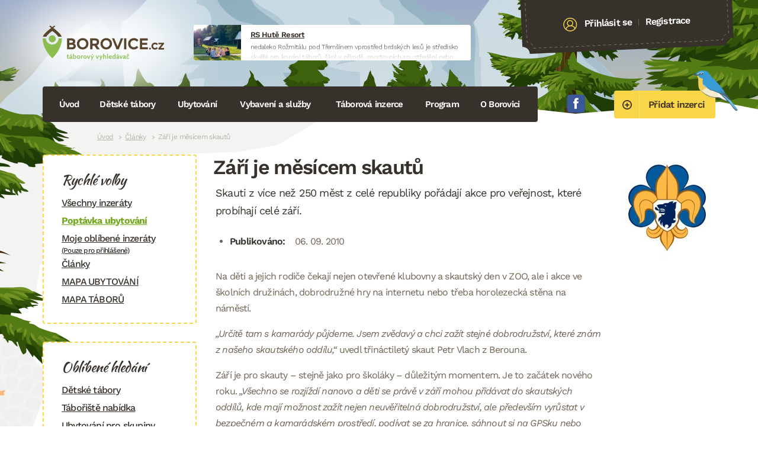

--- FILE ---
content_type: text/html; charset=UTF-8
request_url: https://borovice.cz/2010/09/06/zari-je-mesicem-skautu
body_size: 8163
content:
<!DOCTYPE html><html class="tpl-post --logged-out"><head><meta http-equiv="content-type" content="text/html; charset=UTF-8"><meta name="viewport" content="width=device-width,initial-scale=1.0"><link media="all" href="https://borovice.cz/wp-content/cache/autoptimize/css/autoptimize_2db955f76f28012519b5c29b9daebaca.css" rel="stylesheet"><title>Září je měsícem skautů &raquo; Borovice</title> <script async src="https://www.googletagmanager.com/gtag/js?id=G-D9F5FN1YS6"></script> <meta name='robots' content='max-image-preview:large' /><link rel='dns-prefetch' href='//maps.googleapis.com' /><link rel="alternate" type="application/rss+xml" title="Borovice &raquo; RSS komentářů pro Září je měsícem skautů" href="https://borovice.cz/2010/09/06/zari-je-mesicem-skautu/feed" /> <script type="text/javascript" src="https://maps.googleapis.com/maps/api/js?key=AIzaSyCE_ZiXKfPBwGWdwOI9etn_4Q0_I_JUgrs&amp;v=weekly&amp;callback=Function.prototype&amp;ver=6.9" id="gmaps-theme-js"></script> <meta name="generator" content="Wordpress and Leximo (mail@jandousek.cz)"><link rel="shortcut icon" href="https://borovice.cz/wp-content/themes/borovice/Assets/favicon.png" type="image/png"></head><body><div class="site-wrap"><div class="site-wrap__inset"><header class="site-head clear-box"> <a href="https://borovice.cz" class="site-head__logo"> <img src="https://borovice.cz/wp-content/themes/borovice/Assets/img/logotype/default.svg" alt="Borovice" width="205" height="58"> </a><div class="site-head__vyaaujzx"><div style="width:468px;height:60px;" class="vyaaujzx vyaaujzx--fixed"> <a href="https://borovice.cz/go.php?banner=20736" target="_blank" title="nedaleko Rožmitálu pod Třemšínem vprostřed brdských lesů je středisko skvělé pro konání táborů, škol v přírodě, sportovních soustředění nebo firemních akcí." class="vyaaujzx__inset"> <span class="vyaaujzx__image" style="background-image:url(https\:\/\/borovice\.cz\/wp-content\/cache\/images\/https_\/\/borovice\.cz\/wp-content\/uploads\/_clients\/1393\/2023\/08\/2124911032\.jpg);"> <img src="https://borovice.cz/wp-content/cache/images/https_//borovice.cz/wp-content/uploads/_clients/1393/2023/08/2124911032.jpg" alt="RS Hutě Resort"> </span> <b class="vyaaujzx__title"> RS Hutě Resort </b> <span class="vyaaujzx__excerpt"> nedaleko Rožmitálu pod Třemšínem vprostřed brdských lesů je středisko skvělé pro konání táborů, škol v přírodě, sportovních soustředění nebo firemních akcí. </span> <b class="vyaaujzx__link"> www.huteresort.cz </b> </a></div></div><div class="site-head__account"><div class="site-head__account__inset"> <i class="icon"><svg width="24" height="24" viewBox="0 0 25 25" fill="none" xmlns="http://www.w3.org/2000/svg"> <path d="M24.5014 12.116C24.2124 5.50559 18.5995 0.361902 11.9886 0.650142C5.3777 0.938381 0.235141 6.55101 0.524158 13.1614C0.671953 16.5418 2.21726 19.5324 4.57093 21.6154C4.62681 21.6819 4.69187 21.735 4.76722 21.7788C6.99304 23.6665 9.89818 24.7641 13.0369 24.6272C16.1757 24.4904 18.974 23.1441 21.0266 21.0699C21.0978 21.0197 21.158 20.9612 21.2078 20.89C23.3708 18.6101 24.6492 15.4964 24.5014 12.116ZM12.0541 2.14871C17.8387 1.8965 22.7499 6.39729 23.0028 12.1813C23.11 14.6339 22.3561 16.9248 21.0186 18.7749C20.2771 16.7074 18.35 15.1475 15.7989 14.5024C17.1278 13.4494 17.955 11.8013 17.8755 9.98314C17.7439 6.97185 15.184 4.62899 12.1683 4.76047C9.15263 4.89196 6.80699 7.44871 6.93865 10.46C7.01814 12.2781 7.98607 13.848 9.40179 14.7813C6.91668 15.646 5.13306 17.3676 4.5748 19.4918C3.08096 17.7652 2.12997 15.5487 2.02273 13.0961C1.76985 7.31203 6.26959 2.40092 12.0541 2.14871ZM8.43723 10.3947C8.3417 8.20973 10.0445 6.3545 12.2338 6.25904C14.4232 6.16359 16.2814 7.86355 16.3769 10.0485C16.4725 12.2334 14.7697 14.0886 12.5803 14.1841C10.391 14.2795 8.53275 12.5796 8.43723 10.3947ZM5.89224 20.7668C5.99738 18.0096 8.82185 15.8494 12.6459 15.6827C16.4699 15.5159 19.4721 17.4221 19.8175 20.1596C18.0353 21.8924 15.6446 23.0121 12.9714 23.1287C10.2982 23.2452 7.81885 22.3379 5.89224 20.7668Z" fill="#000"/> </svg> </i> <a href="https://borovice.cz/uzivatel/prihlaseni" class="site-head__account__link"> Přihlásit se </a> <span class="site-head__account__or"> | </span> <a href="https://borovice.cz/uzivatel/registrace" class="site-head__account__link"> Registrace </a></div></div><div class="clear"></div> <a href="https://borovice.cz/nastenka" class="site-head__button button button--size-large button--color-warning"> <i class="icon"><svg width="16" height="16" viewBox="0 0 16 16" fill="none" xmlns="http://www.w3.org/2000/svg"> <path d="M8 2.71753e-06C6.41775 2.71753e-06 4.87103 0.469194 3.55544 1.34825C2.23985 2.2273 1.21447 3.47673 0.608967 4.93853C0.00346626 6.40034 -0.15496 8.00887 0.153721 9.56072C0.462403 11.1126 1.22433 12.538 2.34315 13.6569C3.46197 14.7757 4.88743 15.5376 6.43928 15.8463C7.99113 16.155 9.59966 15.9965 11.0615 15.391C12.5233 14.7855 13.7727 13.7602 14.6518 12.4446C15.5308 11.129 16 9.58225 16 8C16.0009 6.94918 15.7945 5.9085 15.3928 4.93751C14.9911 3.96651 14.4018 3.08426 13.6588 2.34122C12.9157 1.59817 12.0335 1.00893 11.0625 0.607202C10.0915 0.205471 9.05082 -0.000863733 8 2.71753e-06ZM8 14.1176C6.79004 14.1176 5.60726 13.7589 4.60122 13.0866C3.59518 12.4144 2.81106 11.459 2.34803 10.3411C1.885 9.22327 1.76385 7.99321 1.9999 6.80651C2.23596 5.6198 2.8186 4.52974 3.67417 3.67417C4.52974 2.8186 5.6198 2.23595 6.80651 1.9999C7.99321 1.76385 9.22327 1.885 10.3411 2.34803C11.459 2.81106 12.4144 3.59518 13.0866 4.60122C13.7589 5.60726 14.1176 6.79004 14.1176 8C14.1193 8.80383 13.9621 9.60007 13.6553 10.343C13.3484 11.086 12.8978 11.761 12.3294 12.3294C11.761 12.8978 11.086 13.3484 10.343 13.6553C9.60007 13.9621 8.80383 14.1193 8 14.1176ZM10.8235 7.29412H8.94118V5.41177C8.94118 5.16215 8.84202 4.92276 8.66551 4.74625C8.48901 4.56975 8.24962 4.47059 8 4.47059C7.75039 4.47059 7.51099 4.56975 7.33449 4.74625C7.15798 4.92276 7.05882 5.16215 7.05882 5.41177V7.29412H5.17647C4.92686 7.29412 4.68747 7.39328 4.51096 7.56978C4.33446 7.74629 4.2353 7.98568 4.2353 8.23529C4.2353 8.48491 4.33446 8.7243 4.51096 8.90081C4.68747 9.07731 4.92686 9.17647 5.17647 9.17647H7.05882V11.0588C7.05882 11.3084 7.15798 11.5478 7.33449 11.7243C7.51099 11.9008 7.75039 12 8 12C8.24962 12 8.48901 11.9008 8.66551 11.7243C8.84202 11.5478 8.94118 11.3084 8.94118 11.0588V9.17647H10.8235C11.0731 9.17647 11.3125 9.07731 11.489 8.90081C11.6655 8.7243 11.7647 8.48491 11.7647 8.23529C11.7647 7.98568 11.6655 7.74629 11.489 7.56978C11.3125 7.39328 11.0731 7.29412 10.8235 7.29412Z" fill="black"/> </svg> </i> <span>Přidat inzerci</span> </a><p class="list-socials"> <a href="https://www.facebook.com/Borovice.cz/" target="_blank"> <svg width="32" height="32" viewBox="0 0 33 32" fill="none" xmlns="http://www.w3.org/2000/svg"> <path fill-rule="evenodd" clip-rule="evenodd" d="M30.7504 1.7568C31.4711 2.70918 31.7959 4.28787 31.9558 6.20711C32.1673 9.07116 32.2523 12.508 32.3335 16.0595C32.2283 19.677 32.1855 23.3254 31.9558 25.9118C31.7745 27.8972 31.3893 29.2266 30.746 30.0329C29.9277 30.838 28.3578 31.5178 26.1194 31.679C23.397 31.9112 20.0382 31.9087 16.3325 32C12.2133 31.9295 9.41975 31.9597 6.48897 31.6802C4.20276 31.5216 2.70715 30.85 1.78688 30.0392C1.10517 29.124 0.905628 28.1508 0.716789 25.8696C0.480741 23.2353 0.428495 19.6657 0.339111 16.079C0.473187 12.5112 0.48137 8.91506 0.718678 6.22725C0.877932 4.10659 1.12909 2.68085 1.77303 1.77443C2.67631 1.00459 4.21723 0.621878 6.51603 0.433039C9.66335 0.0648029 12.9403 -0.00758536 16.3281 0.000597658C19.8147 0.00626283 23.1616 0.105718 26.1477 0.399677C28.162 0.56082 29.8288 0.907654 30.7472 1.7568H30.7504Z" fill="#3B5999"/> <path d="M20.4455 12.2405H17.4536V10.2778C17.4536 9.5407 17.9421 9.36885 18.2864 9.36885H20.3983V6.12901L17.4895 6.11768C14.261 6.11768 13.5239 8.53419 13.5239 10.0833V12.243H11.6594V15.5791H13.5264V25.0274H17.4536V15.5791H20.1037L20.4455 12.2405Z" fill="white"/> </svg> Facebook </a></p> <a href="#navigace" class="burger"> <span class="burger-lines"></span> Navigace </a><nav class="site-head__nav" id="navigace"><h2 class="screen-reader"> Navigace</h2><ul class="site-head__nav__list"><li> <a href="http://borovice.cz/"> Úvod </a></li><li> <a href="/inzeraty/detske-tabory/"> Dětské tábory <i></i> </a><div class="site-head__drop clear-box"><div class="site-head__drop__left"><h3 class="site-head__drop__title"> Dětské tábory</h3><ul class="site-head__drop__list"><li> <a href="http://borovice.cz/inzeraty/detske-tabory"> Katalog táborů </a></li><li> <a href="https://borovice.cz/napoveda/pro-rodice"> Pro rodiče </a></li><li> <a href="https://borovice.cz/napoveda/pro-poradatele"> Pro pořadatele táborů </a></li> <a href="/inzeraty/detske-tabory?map=1" class="button button--color- button--size-small"> <span>Zobrazit mapu táborů</span> </a></ul></div><div class="site-head__drop__right clear-box"><h3 class="site-head__drop__title"> Naše tipy</h3> <span class="tip"> <a href="https://borovice.cz/inzerat/6258-flexi-tabor-v-kuncicich-pod-ondrejnikem" class="tip__inset" style="background-image:url(https\:\/\/borovice\.cz\/wp-content\/cache\/images\/home\/borovice\/public_html\/wp-content\/uploads\/_clients\/6258\/2023\/03\/379868034\.jpg);"> <span class="tip__table"> <span class="tip__table__cell"> FLEXI tábor v Kunčicích pod Ondřejníkem </span> </span> </a> </span></div></div></li><li> <a href="/inzeraty/ubytovani/"> Ubytování <i></i> </a><div class="site-head__drop clear-box"><div class="site-head__drop__left"><h3 class="site-head__drop__title"> Ubytování</h3><ul class="site-head__drop__list"><li> <a href="http://borovice.cz/inzeraty/ubytovani"> Katalog ubytování </a></li><li> <a href="http://borovice.cz/inzeraty/turisticke-ubytovani"> Turistické ubytování </a></li><li class="--bold"> <a href="https://borovice.cz/poptavka-ubytovani"> Zadat poptávku </a></li> <a href="/inzeraty/ubytovani?map=1" class="button button--color- button--size-small"> <span>Mapa ubytování</span> </a></ul></div><div class="site-head__drop__right clear-box"><h3 class="site-head__drop__title"> Naše tipy</h3> <span class="tip"> <a href="https://borovice.cz/inzerat/7922-chata-ski-klub" class="tip__inset" style="background-image:url(https\:\/\/borovice\.cz\/wp-content\/cache\/images\/home\/borovice\/public_html\/wp-content\/uploads\/_clients\/7922\/2023\/04\/1716162010\.jpg);"> <span class="tip__table"> <span class="tip__table__cell"> Chata Ski klub </span> </span> </a> </span> <span class="tip"> <a href="https://borovice.cz/inzerat/1393-rs-hute-resort-chko-brdy" class="tip__inset" style="background-image:url(https\:\/\/borovice\.cz\/wp-content\/cache\/images\/home\/borovice\/public_html\/wp-content\/uploads\/_clients\/1393\/2023\/08\/410158754\.jpg);"> <span class="tip__table"> <span class="tip__table__cell"> RS HUTĚ RESORT (CHKO Brdy) </span> </span> </a> </span></div></div></li><li> <a href="http://borovice.cz/inzeraty/vybaveni"> Vybavení a služby <i></i> </a><div class="site-head__drop clear-box"><div class="site-head__drop__left"><h3 class="site-head__drop__title"> Vybavení a služby</h3><ul class="site-head__drop__list"><li> <a href="http://borovice.cz/inzeraty/vybaveni"> Vybavení </a></li><li> <a href="http://borovice.cz/inzeraty/bazar-nabidka"> Bazar nabídka </a></li><li> <a href="http://borovice.cz/inzeraty/bazar-poptavka"> Bazar poptávka </a></li><li> <a href="http://borovice.cz/inzeraty/kurzy"> Vzdělávání a kurzy </a></li> <a href="http://borovice.cz/nastenka" class="button button--color- button--size-small"> <span>Vložit inzerát</span> </a></ul></div><div class="site-head__drop__right clear-box"><h3 class="site-head__drop__title"> Naše tipy</h3> <span class="tip"> <a href="https://borovice.cz/inzerat/limansport" class="tip__inset" style="background-image:url(https\:\/\/borovice\.cz\/wp-content\/cache\/images\/home\/borovice\/public_html\/wp-content\/uploads\/_clients\/6335\/2023\/03\/1931317582\.jpg);"> <span class="tip__table"> <span class="tip__table__cell"> LIMANSPORT </span> </span> </a> </span></div></div></li><li> <a href="#"> Táborová inzerce <i></i> </a><div class="site-head__drop clear-box"><div class="site-head__drop__left"><h3 class="site-head__drop__title"> Táborová inzerce</h3><ul class="site-head__drop__list"><li> <a href="http://borovice.cz/inzeraty/taboriste-nabidka"> Tábořiště nabídka </a></li><li> <a href="http://borovice.cz/inzeraty/taboriste-poptavka"> Tábořiště poptávka </a></li><li> <a href="http://borovice.cz/inzeraty/hledam-pracovniky"> Hledám pracovníky </a></li><li> <a href="http://borovice.cz/inzeraty/hledam-praci"> Hledám práci </a></li> <a href="http://borovice.cz/nastenka" class="button button--color- button--size-small"> <span>Vložit inzerát</span> </a></ul></div><div class="site-head__drop__right clear-box"><h3 class="site-head__drop__title"> Naše tipy</h3> <span class="tip"> <a href="https://borovice.cz/inzerat/5259-rs-drevotvarka" class="tip__inset" style="background-image:url(https\:\/\/borovice\.cz\/wp-content\/cache\/images\/home\/borovice\/public_html\/wp-content\/uploads\/_clients\/5259\/2023\/08\/2870670682\.jpg);"> <span class="tip__table"> <span class="tip__table__cell"> RS Dřevotvarka </span> </span> </a> </span></div></div></li><li> <a href="#"> Program <i></i> </a><div class="site-head__drop clear-box"><div class="site-head__drop__left"><h3 class="site-head__drop__title"> Program</h3><ul class="site-head__drop__list"><li> <a href="http://borovice.cz/inzeraty/akce-na-klic"> Akce na klíč (CK) </a></li><li> <a href="http://borovice.cz/inzeraty/program"> Program </a></li><li> <a href="http://borovice.cz/inzeraty/kluby-a-oddily"> Oddíly, kluby, kroužky </a></li></ul></div></div></li><li> <a href="https://borovice.cz/kontakt"> O Borovici <i></i> </a><div class="site-head__drop clear-box"><div class="site-head__drop__left"><h3 class="site-head__drop__title"> O Borovici</h3><ul class="site-head__drop__list"><li> <a href="https://borovice.cz/kontakt"> Kontakt </a></li><li> <a href="https://borovice.cz/kontakt/partneri-a-spoluprace"> Partneři a spolupráce </a></li></ul></div></div></li><li class="--sidebar"> <a href="#"> Další <i></i> </a><div class="site-head__drop clear-box"><div class="site-head__drop__left"><h3 class="site-head__drop__title"> Další</h3><ul class="site-head__drop__list"><li> <a href="https://borovice.cz/inzeraty"> Všechny inzeráty </a></li><li> <a href="https://borovice.cz/rubrika/clanky"> Články </a></li><li> <a href="https://borovice.cz/rubrika/knihovnicka"> Knihovnička </a></li><li> <a href="https://borovice.cz/rubrika/vytvarka"> Výtvarka </a></li><li> <a href="https://borovice.cz/oblibene"> Oblíbené inzeráty </a></li></ul></div></div></li></ul></nav><div class="clear"></div></header><hr class="screen-hide"><nav class="site-breads"><h2 class="screen-reader"> Drobečková navigace</h2> <a href="https://borovice.cz">Úvod</a><a href="https://borovice.cz/rubrika/clanky">Články</a><span>Září je měsícem skautů</span></nav><hr class="screen-hide"><div class="site-main"><main class="site-main__inset"><div class="detail-page"><div class="detail-page__content"><header class="detail-page__head"><h1 class="detail-page__title"> Září je měsícem skautů</h1><p class="detail-page__excerpt"> Skauti z více než 250 měst z celé republiky pořádají akce pro veřejnost, které probíhají celé září.</p><ul class="detail-page__meta"><li> <b>Publikováno:</b> 06. 09. 2010</li></ul></header><p>Na děti a jejich rodiče čekají nejen otevřené klubovny a skautský den v ZOO, ale i akce ve školních družinách, dobrodružné hry na internetu nebo třeba horolezecká stěna na náměstí.</p><p><em>„Určitě tam s kamarády půjdeme. Jsem zvědavý a chci zažít stejné dobrodružství, které znám z našeho skautského oddílu,“</em> uvedl třináctiletý skaut Petr Vlach z Berouna.</p><p>Září je pro skauty – stejně jako pro školáky – důležitým momentem. Je to začátek nového roku. <em>„Všechno se rozjíždí nanovo a děti se právě v září mohou přidávat do skautských oddílů, kde mají možnost zažít nejen neuvěřitelná dobrodružství, ale především vyrůstat v bezpečném a kamarádském prostředí, podívat se za hranice, sáhnout si na GPSku nebo foťák, naučit se hrát fér a umět pracovat v týmu,“</em> uvedl Vojtěch Vykouk, sedmadvacetiletý skautský vedoucí z Vršovic.</p><p>Skautských akcí se během celého září zúčastní na 30 000 dětí. Stejný počet dětí už ve skautských oddílech vyrůstá.<br /><em>„</em><em>Od minulého roku dětí ve skautských oddílech přibylo, především díky tomu, že zde nacházejí kamarádství, přitažlivý program a prostředí fair play. Pevná přátelství navázaná právě v oddílech často přetrvávají celý život,“</em> vysvětluje Josef Výprachtický, starosta Junáka.</p><p>Skautské hnutí, které má na celém světě přes 40 milionů členů a prošlo jím přes půl miliardy lidí, mezi Čechy mnoho významných osobností, oslavilo v roce 2007 sto let od začátku své existence.</p><p>Získat více informací o skautingu nebo najít nejbližší oddíl v okolí bydliště může každý rodič v <a class="linkout" href="http://verejnost.skaut.cz/cz/pridejte-se/mapa-kluboven/" title="mapa Skautů">on-line mapě</a>.<br /> I letos rodiče mohou najít na některých obchodech skautskou samolepku – v takovém místě pak mohou získat podrobnější informace o skautech.</p><p> </p><p><a class="linkout" href="http://verejnost.skaut.cz/cz/" title="Skaut">www.skaut.cz</a></p></div><div class="detail-page__side"><div class="gallery gallery--cols1"><dl><dt> <a href="https://borovice.cz/wp-content/uploads/2010/09/thumb-skaut.jpg"> <img src="https://borovice.cz/wp-content/cache/images/home/borovice/public_html/wp-content/uploads/2010/09/3897947873.jpg" width="160"> </a></dt></dl></div></div><div class="clear"></div></div><div class="clear"></div></main><hr class="screen-hide"><section class="site-partners"><h2 class="site-partners__title --like-h4"> Partneři Borovice</h2> <a class="site-partners__item" href="http://www.adrek.cz" target="_blank"> <img src="https://borovice.cz/wp-content/cache/images/home/borovice/public_html/wp-content/uploads/2022/10/3392862999.png" alt="Asociace dětské rekreace"> </a> <a class="site-partners__item" href="https://www.adam.cz" target="_blank"> <img src="https://borovice.cz/wp-content/cache/images/home/borovice/public_html/wp-content/uploads/2023/01/1547721127.png" alt="ADAM.cz"> </a> <a class="site-partners__item" href="https://www.crdm.cz" target="_blank"> <img src="https://borovice.cz/wp-content/cache/images/home/borovice/public_html/wp-content/uploads/2023/01/1921404696.png" alt="Česká rada dětí a mládeže"> </a> <a class="site-partners__item" href="https://www.ekopobyt.cz" target="_blank"> <img src="https://borovice.cz/wp-content/cache/images/home/borovice/public_html/wp-content/uploads/2023/01/86543769.png" alt="Ekopobyt"> </a> <a class="site-partners__item" href="https://www.hryahlavolamy.cz" target="_blank"> <img src="https://borovice.cz/wp-content/cache/images/home/borovice/public_html/wp-content/uploads/2023/02/2980439057.png" alt="Hry a hlavolamy"> </a> <a class="site-partners__item" href="https://www.mravenec.cz" target="_blank"> <img src="https://borovice.cz/wp-content/cache/images/home/borovice/public_html/wp-content/uploads/2023/02/805337690.png" alt="Mravenec"> </a> <a class="site-partners__item" href="https://www.tabory.cz" target="_blank"> <img src="https://borovice.cz/wp-content/cache/images/home/borovice/public_html/wp-content/uploads/2023/02/2044324275.jpg" alt="CK topinka"> </a> <a class="site-partners__item" href="https://www.trapsavec.cz" target="_blank"> <img src="https://borovice.cz/wp-content/cache/images/home/borovice/public_html/wp-content/uploads/2023/02/147083136.jpg" alt="Trapsavec"> </a> <a class="site-partners__item" href="https://www.thinkcreative.cz" target="_blank"> <img src="https://borovice.cz/wp-content/cache/images/home/borovice/public_html/wp-content/uploads/2023/02/2015522052.png" alt="Think Creative"> </a> <a class="site-partners__item" href="https://www.pionyr.cz" target="_blank"> <img src="https://borovice.cz/wp-content/cache/images/home/borovice/public_html/wp-content/uploads/2023/02/493130145.jpg" alt="Pionýr"> </a></section></div></div><hr class="screen-hide"><aside class="site-sidebar"><nav class="nav-sub"><h2 class="nav-sub__title"> Rychlé volby</h2> <a href="https://borovice.cz/inzeraty"> Všechny inzeráty </a> <a href="https://borovice.cz/poptavka-ubytovani" class="--bold"> Poptávka ubytování </a> <a href="https://borovice.cz/oblibene"> Moje oblíbené inzeráty <small>(Pouze pro přihlášené)</small> </a> <a href="/rubrika/clanky"> Články </a> <a href="/inzeraty/ubytovani?map=1"> MAPA UBYTOVÁNÍ </a> <a href="/inzeraty/detske-tabory?map=1"> MAPA TÁBORŮ </a></nav><nav class="nav-sub"><h2 class="nav-sub__title"> Oblíbené hledání</h2> <a href="https://borovice.cz/inzeraty/detske-tabory"> Dětské tábory </a> <a href="https://borovice.cz/inzeraty/taboriste-nabidka"> Tábořiště nabídka </a> <a href="https://borovice.cz/inzeraty/ubytovani"> Ubytování pro skupiny </a></nav><div class="form-newsletter"><h2 class="form-newsletter__title"> Buďte v obraze</h2><p class="form-newsletter__excerpt"> Odebírejte náš newsletter a buďte v obraze o tom co se děje ve stínu Borovice.</p><form method="post" id="newsletter" action="#newsletter" class="form" novalidate><div id="field-email" class="field field--contain-email"> <label for="email" style="display:none;" class="field__label"> E-mail <strong>*</strong> </label> <input type="email" id="email" name="email" required data-leximo-rules='[{"method":"isEmpty","args":null,"msg":"E-mail je povinn\u00fd","negate":true},{"method":"isEmail","args":null,"msg":"E-mail nen\u00ed ve spr\u00e1vn\u00e9m form\u00e1tu","negate":false}]' placeholder="E-mailová adresa" class="input"></div> <input type="hidden" name="form[newsletter]"> <input type="hidden" id="recaptcha" name="recaptcha"> <button type="submit" value="submit" id="submit" name="submit" class="button button--color-success form__button"> Přihlásit odběr </button><div class="clear"></div></form></div> <iframe src="https://www.facebook.com/plugins/page.php?href=https%3A%2F%2Fwww.facebook.com%2FBorovice.cz%2F&tabs=timeline&width=260&height=360&small_header=false&adapt_container_width=true&hide_cover=false&show_facepile=true&appId" width="260" height="480" style="border:none;overflow:hidden" scrolling="no" frameborder="0" allowfullscreen="true" allow="autoplay; clipboard-write; encrypted-media; picture-in-picture; web-share"></iframe></aside><div class="clear"></div><hr class="screen-hide"><footer class="site-foot"> <address class="site-foot__address"> Provozuje RAIN.cz, Daliborova 22a, 102 00 Praha 10 - Hostivař, tel.: 728444008, <a href="http://www.rain.cz/">rain.cz</a>, e-mail.: <a href="">info@borovice.cz</a><br> Vytvořil: <a href="mailto:mail@jandousek.cz">mail@jandousek.cz</a> & <a href="mailto:jan@luks.sk">jan@luks.sk</a>. <small>This site is protected by reCAPTCHA and the Google <a href="https://policies.google.com/privacy">Privacy Policy</a> and <a href="https://policies.google.com/terms">Terms of Service</a> apply.</small> </address></footer></div> <span class="site-loader" data-loader-text="Prosím čekejte, tato akce může chvilku trvat..."> <span>Prosím čekejte, tato akce může chvilku trvat...</span> </span> <script type="speculationrules">{"prefetch":[{"source":"document","where":{"and":[{"href_matches":"/*"},{"not":{"href_matches":["/wp-*.php","/wp-admin/*","/wp-content/uploads/*","/wp-content/*","/wp-content/plugins/*","/wp-content/themes/borovice/*","/*\\?(.+)"]}},{"not":{"selector_matches":"a[rel~=\"nofollow\"]"}},{"not":{"selector_matches":".no-prefetch, .no-prefetch a"}}]},"eagerness":"conservative"}]}</script> <script defer src="https://borovice.cz/wp-content/cache/autoptimize/js/autoptimize_86de56d28bdd1ed49efcd8a8d2bf177b.js"></script></body></html>

--- FILE ---
content_type: text/html; charset=utf-8
request_url: https://www.google.com/recaptcha/api2/anchor?ar=1&k=6LdmTFslAAAAABydJeRTjTO6xDh6Qeodo4qh54zo&co=aHR0cHM6Ly9ib3JvdmljZS5jejo0NDM.&hl=en&v=PoyoqOPhxBO7pBk68S4YbpHZ&size=invisible&anchor-ms=20000&execute-ms=30000&cb=y9ifn9yhfuoe
body_size: 48742
content:
<!DOCTYPE HTML><html dir="ltr" lang="en"><head><meta http-equiv="Content-Type" content="text/html; charset=UTF-8">
<meta http-equiv="X-UA-Compatible" content="IE=edge">
<title>reCAPTCHA</title>
<style type="text/css">
/* cyrillic-ext */
@font-face {
  font-family: 'Roboto';
  font-style: normal;
  font-weight: 400;
  font-stretch: 100%;
  src: url(//fonts.gstatic.com/s/roboto/v48/KFO7CnqEu92Fr1ME7kSn66aGLdTylUAMa3GUBHMdazTgWw.woff2) format('woff2');
  unicode-range: U+0460-052F, U+1C80-1C8A, U+20B4, U+2DE0-2DFF, U+A640-A69F, U+FE2E-FE2F;
}
/* cyrillic */
@font-face {
  font-family: 'Roboto';
  font-style: normal;
  font-weight: 400;
  font-stretch: 100%;
  src: url(//fonts.gstatic.com/s/roboto/v48/KFO7CnqEu92Fr1ME7kSn66aGLdTylUAMa3iUBHMdazTgWw.woff2) format('woff2');
  unicode-range: U+0301, U+0400-045F, U+0490-0491, U+04B0-04B1, U+2116;
}
/* greek-ext */
@font-face {
  font-family: 'Roboto';
  font-style: normal;
  font-weight: 400;
  font-stretch: 100%;
  src: url(//fonts.gstatic.com/s/roboto/v48/KFO7CnqEu92Fr1ME7kSn66aGLdTylUAMa3CUBHMdazTgWw.woff2) format('woff2');
  unicode-range: U+1F00-1FFF;
}
/* greek */
@font-face {
  font-family: 'Roboto';
  font-style: normal;
  font-weight: 400;
  font-stretch: 100%;
  src: url(//fonts.gstatic.com/s/roboto/v48/KFO7CnqEu92Fr1ME7kSn66aGLdTylUAMa3-UBHMdazTgWw.woff2) format('woff2');
  unicode-range: U+0370-0377, U+037A-037F, U+0384-038A, U+038C, U+038E-03A1, U+03A3-03FF;
}
/* math */
@font-face {
  font-family: 'Roboto';
  font-style: normal;
  font-weight: 400;
  font-stretch: 100%;
  src: url(//fonts.gstatic.com/s/roboto/v48/KFO7CnqEu92Fr1ME7kSn66aGLdTylUAMawCUBHMdazTgWw.woff2) format('woff2');
  unicode-range: U+0302-0303, U+0305, U+0307-0308, U+0310, U+0312, U+0315, U+031A, U+0326-0327, U+032C, U+032F-0330, U+0332-0333, U+0338, U+033A, U+0346, U+034D, U+0391-03A1, U+03A3-03A9, U+03B1-03C9, U+03D1, U+03D5-03D6, U+03F0-03F1, U+03F4-03F5, U+2016-2017, U+2034-2038, U+203C, U+2040, U+2043, U+2047, U+2050, U+2057, U+205F, U+2070-2071, U+2074-208E, U+2090-209C, U+20D0-20DC, U+20E1, U+20E5-20EF, U+2100-2112, U+2114-2115, U+2117-2121, U+2123-214F, U+2190, U+2192, U+2194-21AE, U+21B0-21E5, U+21F1-21F2, U+21F4-2211, U+2213-2214, U+2216-22FF, U+2308-230B, U+2310, U+2319, U+231C-2321, U+2336-237A, U+237C, U+2395, U+239B-23B7, U+23D0, U+23DC-23E1, U+2474-2475, U+25AF, U+25B3, U+25B7, U+25BD, U+25C1, U+25CA, U+25CC, U+25FB, U+266D-266F, U+27C0-27FF, U+2900-2AFF, U+2B0E-2B11, U+2B30-2B4C, U+2BFE, U+3030, U+FF5B, U+FF5D, U+1D400-1D7FF, U+1EE00-1EEFF;
}
/* symbols */
@font-face {
  font-family: 'Roboto';
  font-style: normal;
  font-weight: 400;
  font-stretch: 100%;
  src: url(//fonts.gstatic.com/s/roboto/v48/KFO7CnqEu92Fr1ME7kSn66aGLdTylUAMaxKUBHMdazTgWw.woff2) format('woff2');
  unicode-range: U+0001-000C, U+000E-001F, U+007F-009F, U+20DD-20E0, U+20E2-20E4, U+2150-218F, U+2190, U+2192, U+2194-2199, U+21AF, U+21E6-21F0, U+21F3, U+2218-2219, U+2299, U+22C4-22C6, U+2300-243F, U+2440-244A, U+2460-24FF, U+25A0-27BF, U+2800-28FF, U+2921-2922, U+2981, U+29BF, U+29EB, U+2B00-2BFF, U+4DC0-4DFF, U+FFF9-FFFB, U+10140-1018E, U+10190-1019C, U+101A0, U+101D0-101FD, U+102E0-102FB, U+10E60-10E7E, U+1D2C0-1D2D3, U+1D2E0-1D37F, U+1F000-1F0FF, U+1F100-1F1AD, U+1F1E6-1F1FF, U+1F30D-1F30F, U+1F315, U+1F31C, U+1F31E, U+1F320-1F32C, U+1F336, U+1F378, U+1F37D, U+1F382, U+1F393-1F39F, U+1F3A7-1F3A8, U+1F3AC-1F3AF, U+1F3C2, U+1F3C4-1F3C6, U+1F3CA-1F3CE, U+1F3D4-1F3E0, U+1F3ED, U+1F3F1-1F3F3, U+1F3F5-1F3F7, U+1F408, U+1F415, U+1F41F, U+1F426, U+1F43F, U+1F441-1F442, U+1F444, U+1F446-1F449, U+1F44C-1F44E, U+1F453, U+1F46A, U+1F47D, U+1F4A3, U+1F4B0, U+1F4B3, U+1F4B9, U+1F4BB, U+1F4BF, U+1F4C8-1F4CB, U+1F4D6, U+1F4DA, U+1F4DF, U+1F4E3-1F4E6, U+1F4EA-1F4ED, U+1F4F7, U+1F4F9-1F4FB, U+1F4FD-1F4FE, U+1F503, U+1F507-1F50B, U+1F50D, U+1F512-1F513, U+1F53E-1F54A, U+1F54F-1F5FA, U+1F610, U+1F650-1F67F, U+1F687, U+1F68D, U+1F691, U+1F694, U+1F698, U+1F6AD, U+1F6B2, U+1F6B9-1F6BA, U+1F6BC, U+1F6C6-1F6CF, U+1F6D3-1F6D7, U+1F6E0-1F6EA, U+1F6F0-1F6F3, U+1F6F7-1F6FC, U+1F700-1F7FF, U+1F800-1F80B, U+1F810-1F847, U+1F850-1F859, U+1F860-1F887, U+1F890-1F8AD, U+1F8B0-1F8BB, U+1F8C0-1F8C1, U+1F900-1F90B, U+1F93B, U+1F946, U+1F984, U+1F996, U+1F9E9, U+1FA00-1FA6F, U+1FA70-1FA7C, U+1FA80-1FA89, U+1FA8F-1FAC6, U+1FACE-1FADC, U+1FADF-1FAE9, U+1FAF0-1FAF8, U+1FB00-1FBFF;
}
/* vietnamese */
@font-face {
  font-family: 'Roboto';
  font-style: normal;
  font-weight: 400;
  font-stretch: 100%;
  src: url(//fonts.gstatic.com/s/roboto/v48/KFO7CnqEu92Fr1ME7kSn66aGLdTylUAMa3OUBHMdazTgWw.woff2) format('woff2');
  unicode-range: U+0102-0103, U+0110-0111, U+0128-0129, U+0168-0169, U+01A0-01A1, U+01AF-01B0, U+0300-0301, U+0303-0304, U+0308-0309, U+0323, U+0329, U+1EA0-1EF9, U+20AB;
}
/* latin-ext */
@font-face {
  font-family: 'Roboto';
  font-style: normal;
  font-weight: 400;
  font-stretch: 100%;
  src: url(//fonts.gstatic.com/s/roboto/v48/KFO7CnqEu92Fr1ME7kSn66aGLdTylUAMa3KUBHMdazTgWw.woff2) format('woff2');
  unicode-range: U+0100-02BA, U+02BD-02C5, U+02C7-02CC, U+02CE-02D7, U+02DD-02FF, U+0304, U+0308, U+0329, U+1D00-1DBF, U+1E00-1E9F, U+1EF2-1EFF, U+2020, U+20A0-20AB, U+20AD-20C0, U+2113, U+2C60-2C7F, U+A720-A7FF;
}
/* latin */
@font-face {
  font-family: 'Roboto';
  font-style: normal;
  font-weight: 400;
  font-stretch: 100%;
  src: url(//fonts.gstatic.com/s/roboto/v48/KFO7CnqEu92Fr1ME7kSn66aGLdTylUAMa3yUBHMdazQ.woff2) format('woff2');
  unicode-range: U+0000-00FF, U+0131, U+0152-0153, U+02BB-02BC, U+02C6, U+02DA, U+02DC, U+0304, U+0308, U+0329, U+2000-206F, U+20AC, U+2122, U+2191, U+2193, U+2212, U+2215, U+FEFF, U+FFFD;
}
/* cyrillic-ext */
@font-face {
  font-family: 'Roboto';
  font-style: normal;
  font-weight: 500;
  font-stretch: 100%;
  src: url(//fonts.gstatic.com/s/roboto/v48/KFO7CnqEu92Fr1ME7kSn66aGLdTylUAMa3GUBHMdazTgWw.woff2) format('woff2');
  unicode-range: U+0460-052F, U+1C80-1C8A, U+20B4, U+2DE0-2DFF, U+A640-A69F, U+FE2E-FE2F;
}
/* cyrillic */
@font-face {
  font-family: 'Roboto';
  font-style: normal;
  font-weight: 500;
  font-stretch: 100%;
  src: url(//fonts.gstatic.com/s/roboto/v48/KFO7CnqEu92Fr1ME7kSn66aGLdTylUAMa3iUBHMdazTgWw.woff2) format('woff2');
  unicode-range: U+0301, U+0400-045F, U+0490-0491, U+04B0-04B1, U+2116;
}
/* greek-ext */
@font-face {
  font-family: 'Roboto';
  font-style: normal;
  font-weight: 500;
  font-stretch: 100%;
  src: url(//fonts.gstatic.com/s/roboto/v48/KFO7CnqEu92Fr1ME7kSn66aGLdTylUAMa3CUBHMdazTgWw.woff2) format('woff2');
  unicode-range: U+1F00-1FFF;
}
/* greek */
@font-face {
  font-family: 'Roboto';
  font-style: normal;
  font-weight: 500;
  font-stretch: 100%;
  src: url(//fonts.gstatic.com/s/roboto/v48/KFO7CnqEu92Fr1ME7kSn66aGLdTylUAMa3-UBHMdazTgWw.woff2) format('woff2');
  unicode-range: U+0370-0377, U+037A-037F, U+0384-038A, U+038C, U+038E-03A1, U+03A3-03FF;
}
/* math */
@font-face {
  font-family: 'Roboto';
  font-style: normal;
  font-weight: 500;
  font-stretch: 100%;
  src: url(//fonts.gstatic.com/s/roboto/v48/KFO7CnqEu92Fr1ME7kSn66aGLdTylUAMawCUBHMdazTgWw.woff2) format('woff2');
  unicode-range: U+0302-0303, U+0305, U+0307-0308, U+0310, U+0312, U+0315, U+031A, U+0326-0327, U+032C, U+032F-0330, U+0332-0333, U+0338, U+033A, U+0346, U+034D, U+0391-03A1, U+03A3-03A9, U+03B1-03C9, U+03D1, U+03D5-03D6, U+03F0-03F1, U+03F4-03F5, U+2016-2017, U+2034-2038, U+203C, U+2040, U+2043, U+2047, U+2050, U+2057, U+205F, U+2070-2071, U+2074-208E, U+2090-209C, U+20D0-20DC, U+20E1, U+20E5-20EF, U+2100-2112, U+2114-2115, U+2117-2121, U+2123-214F, U+2190, U+2192, U+2194-21AE, U+21B0-21E5, U+21F1-21F2, U+21F4-2211, U+2213-2214, U+2216-22FF, U+2308-230B, U+2310, U+2319, U+231C-2321, U+2336-237A, U+237C, U+2395, U+239B-23B7, U+23D0, U+23DC-23E1, U+2474-2475, U+25AF, U+25B3, U+25B7, U+25BD, U+25C1, U+25CA, U+25CC, U+25FB, U+266D-266F, U+27C0-27FF, U+2900-2AFF, U+2B0E-2B11, U+2B30-2B4C, U+2BFE, U+3030, U+FF5B, U+FF5D, U+1D400-1D7FF, U+1EE00-1EEFF;
}
/* symbols */
@font-face {
  font-family: 'Roboto';
  font-style: normal;
  font-weight: 500;
  font-stretch: 100%;
  src: url(//fonts.gstatic.com/s/roboto/v48/KFO7CnqEu92Fr1ME7kSn66aGLdTylUAMaxKUBHMdazTgWw.woff2) format('woff2');
  unicode-range: U+0001-000C, U+000E-001F, U+007F-009F, U+20DD-20E0, U+20E2-20E4, U+2150-218F, U+2190, U+2192, U+2194-2199, U+21AF, U+21E6-21F0, U+21F3, U+2218-2219, U+2299, U+22C4-22C6, U+2300-243F, U+2440-244A, U+2460-24FF, U+25A0-27BF, U+2800-28FF, U+2921-2922, U+2981, U+29BF, U+29EB, U+2B00-2BFF, U+4DC0-4DFF, U+FFF9-FFFB, U+10140-1018E, U+10190-1019C, U+101A0, U+101D0-101FD, U+102E0-102FB, U+10E60-10E7E, U+1D2C0-1D2D3, U+1D2E0-1D37F, U+1F000-1F0FF, U+1F100-1F1AD, U+1F1E6-1F1FF, U+1F30D-1F30F, U+1F315, U+1F31C, U+1F31E, U+1F320-1F32C, U+1F336, U+1F378, U+1F37D, U+1F382, U+1F393-1F39F, U+1F3A7-1F3A8, U+1F3AC-1F3AF, U+1F3C2, U+1F3C4-1F3C6, U+1F3CA-1F3CE, U+1F3D4-1F3E0, U+1F3ED, U+1F3F1-1F3F3, U+1F3F5-1F3F7, U+1F408, U+1F415, U+1F41F, U+1F426, U+1F43F, U+1F441-1F442, U+1F444, U+1F446-1F449, U+1F44C-1F44E, U+1F453, U+1F46A, U+1F47D, U+1F4A3, U+1F4B0, U+1F4B3, U+1F4B9, U+1F4BB, U+1F4BF, U+1F4C8-1F4CB, U+1F4D6, U+1F4DA, U+1F4DF, U+1F4E3-1F4E6, U+1F4EA-1F4ED, U+1F4F7, U+1F4F9-1F4FB, U+1F4FD-1F4FE, U+1F503, U+1F507-1F50B, U+1F50D, U+1F512-1F513, U+1F53E-1F54A, U+1F54F-1F5FA, U+1F610, U+1F650-1F67F, U+1F687, U+1F68D, U+1F691, U+1F694, U+1F698, U+1F6AD, U+1F6B2, U+1F6B9-1F6BA, U+1F6BC, U+1F6C6-1F6CF, U+1F6D3-1F6D7, U+1F6E0-1F6EA, U+1F6F0-1F6F3, U+1F6F7-1F6FC, U+1F700-1F7FF, U+1F800-1F80B, U+1F810-1F847, U+1F850-1F859, U+1F860-1F887, U+1F890-1F8AD, U+1F8B0-1F8BB, U+1F8C0-1F8C1, U+1F900-1F90B, U+1F93B, U+1F946, U+1F984, U+1F996, U+1F9E9, U+1FA00-1FA6F, U+1FA70-1FA7C, U+1FA80-1FA89, U+1FA8F-1FAC6, U+1FACE-1FADC, U+1FADF-1FAE9, U+1FAF0-1FAF8, U+1FB00-1FBFF;
}
/* vietnamese */
@font-face {
  font-family: 'Roboto';
  font-style: normal;
  font-weight: 500;
  font-stretch: 100%;
  src: url(//fonts.gstatic.com/s/roboto/v48/KFO7CnqEu92Fr1ME7kSn66aGLdTylUAMa3OUBHMdazTgWw.woff2) format('woff2');
  unicode-range: U+0102-0103, U+0110-0111, U+0128-0129, U+0168-0169, U+01A0-01A1, U+01AF-01B0, U+0300-0301, U+0303-0304, U+0308-0309, U+0323, U+0329, U+1EA0-1EF9, U+20AB;
}
/* latin-ext */
@font-face {
  font-family: 'Roboto';
  font-style: normal;
  font-weight: 500;
  font-stretch: 100%;
  src: url(//fonts.gstatic.com/s/roboto/v48/KFO7CnqEu92Fr1ME7kSn66aGLdTylUAMa3KUBHMdazTgWw.woff2) format('woff2');
  unicode-range: U+0100-02BA, U+02BD-02C5, U+02C7-02CC, U+02CE-02D7, U+02DD-02FF, U+0304, U+0308, U+0329, U+1D00-1DBF, U+1E00-1E9F, U+1EF2-1EFF, U+2020, U+20A0-20AB, U+20AD-20C0, U+2113, U+2C60-2C7F, U+A720-A7FF;
}
/* latin */
@font-face {
  font-family: 'Roboto';
  font-style: normal;
  font-weight: 500;
  font-stretch: 100%;
  src: url(//fonts.gstatic.com/s/roboto/v48/KFO7CnqEu92Fr1ME7kSn66aGLdTylUAMa3yUBHMdazQ.woff2) format('woff2');
  unicode-range: U+0000-00FF, U+0131, U+0152-0153, U+02BB-02BC, U+02C6, U+02DA, U+02DC, U+0304, U+0308, U+0329, U+2000-206F, U+20AC, U+2122, U+2191, U+2193, U+2212, U+2215, U+FEFF, U+FFFD;
}
/* cyrillic-ext */
@font-face {
  font-family: 'Roboto';
  font-style: normal;
  font-weight: 900;
  font-stretch: 100%;
  src: url(//fonts.gstatic.com/s/roboto/v48/KFO7CnqEu92Fr1ME7kSn66aGLdTylUAMa3GUBHMdazTgWw.woff2) format('woff2');
  unicode-range: U+0460-052F, U+1C80-1C8A, U+20B4, U+2DE0-2DFF, U+A640-A69F, U+FE2E-FE2F;
}
/* cyrillic */
@font-face {
  font-family: 'Roboto';
  font-style: normal;
  font-weight: 900;
  font-stretch: 100%;
  src: url(//fonts.gstatic.com/s/roboto/v48/KFO7CnqEu92Fr1ME7kSn66aGLdTylUAMa3iUBHMdazTgWw.woff2) format('woff2');
  unicode-range: U+0301, U+0400-045F, U+0490-0491, U+04B0-04B1, U+2116;
}
/* greek-ext */
@font-face {
  font-family: 'Roboto';
  font-style: normal;
  font-weight: 900;
  font-stretch: 100%;
  src: url(//fonts.gstatic.com/s/roboto/v48/KFO7CnqEu92Fr1ME7kSn66aGLdTylUAMa3CUBHMdazTgWw.woff2) format('woff2');
  unicode-range: U+1F00-1FFF;
}
/* greek */
@font-face {
  font-family: 'Roboto';
  font-style: normal;
  font-weight: 900;
  font-stretch: 100%;
  src: url(//fonts.gstatic.com/s/roboto/v48/KFO7CnqEu92Fr1ME7kSn66aGLdTylUAMa3-UBHMdazTgWw.woff2) format('woff2');
  unicode-range: U+0370-0377, U+037A-037F, U+0384-038A, U+038C, U+038E-03A1, U+03A3-03FF;
}
/* math */
@font-face {
  font-family: 'Roboto';
  font-style: normal;
  font-weight: 900;
  font-stretch: 100%;
  src: url(//fonts.gstatic.com/s/roboto/v48/KFO7CnqEu92Fr1ME7kSn66aGLdTylUAMawCUBHMdazTgWw.woff2) format('woff2');
  unicode-range: U+0302-0303, U+0305, U+0307-0308, U+0310, U+0312, U+0315, U+031A, U+0326-0327, U+032C, U+032F-0330, U+0332-0333, U+0338, U+033A, U+0346, U+034D, U+0391-03A1, U+03A3-03A9, U+03B1-03C9, U+03D1, U+03D5-03D6, U+03F0-03F1, U+03F4-03F5, U+2016-2017, U+2034-2038, U+203C, U+2040, U+2043, U+2047, U+2050, U+2057, U+205F, U+2070-2071, U+2074-208E, U+2090-209C, U+20D0-20DC, U+20E1, U+20E5-20EF, U+2100-2112, U+2114-2115, U+2117-2121, U+2123-214F, U+2190, U+2192, U+2194-21AE, U+21B0-21E5, U+21F1-21F2, U+21F4-2211, U+2213-2214, U+2216-22FF, U+2308-230B, U+2310, U+2319, U+231C-2321, U+2336-237A, U+237C, U+2395, U+239B-23B7, U+23D0, U+23DC-23E1, U+2474-2475, U+25AF, U+25B3, U+25B7, U+25BD, U+25C1, U+25CA, U+25CC, U+25FB, U+266D-266F, U+27C0-27FF, U+2900-2AFF, U+2B0E-2B11, U+2B30-2B4C, U+2BFE, U+3030, U+FF5B, U+FF5D, U+1D400-1D7FF, U+1EE00-1EEFF;
}
/* symbols */
@font-face {
  font-family: 'Roboto';
  font-style: normal;
  font-weight: 900;
  font-stretch: 100%;
  src: url(//fonts.gstatic.com/s/roboto/v48/KFO7CnqEu92Fr1ME7kSn66aGLdTylUAMaxKUBHMdazTgWw.woff2) format('woff2');
  unicode-range: U+0001-000C, U+000E-001F, U+007F-009F, U+20DD-20E0, U+20E2-20E4, U+2150-218F, U+2190, U+2192, U+2194-2199, U+21AF, U+21E6-21F0, U+21F3, U+2218-2219, U+2299, U+22C4-22C6, U+2300-243F, U+2440-244A, U+2460-24FF, U+25A0-27BF, U+2800-28FF, U+2921-2922, U+2981, U+29BF, U+29EB, U+2B00-2BFF, U+4DC0-4DFF, U+FFF9-FFFB, U+10140-1018E, U+10190-1019C, U+101A0, U+101D0-101FD, U+102E0-102FB, U+10E60-10E7E, U+1D2C0-1D2D3, U+1D2E0-1D37F, U+1F000-1F0FF, U+1F100-1F1AD, U+1F1E6-1F1FF, U+1F30D-1F30F, U+1F315, U+1F31C, U+1F31E, U+1F320-1F32C, U+1F336, U+1F378, U+1F37D, U+1F382, U+1F393-1F39F, U+1F3A7-1F3A8, U+1F3AC-1F3AF, U+1F3C2, U+1F3C4-1F3C6, U+1F3CA-1F3CE, U+1F3D4-1F3E0, U+1F3ED, U+1F3F1-1F3F3, U+1F3F5-1F3F7, U+1F408, U+1F415, U+1F41F, U+1F426, U+1F43F, U+1F441-1F442, U+1F444, U+1F446-1F449, U+1F44C-1F44E, U+1F453, U+1F46A, U+1F47D, U+1F4A3, U+1F4B0, U+1F4B3, U+1F4B9, U+1F4BB, U+1F4BF, U+1F4C8-1F4CB, U+1F4D6, U+1F4DA, U+1F4DF, U+1F4E3-1F4E6, U+1F4EA-1F4ED, U+1F4F7, U+1F4F9-1F4FB, U+1F4FD-1F4FE, U+1F503, U+1F507-1F50B, U+1F50D, U+1F512-1F513, U+1F53E-1F54A, U+1F54F-1F5FA, U+1F610, U+1F650-1F67F, U+1F687, U+1F68D, U+1F691, U+1F694, U+1F698, U+1F6AD, U+1F6B2, U+1F6B9-1F6BA, U+1F6BC, U+1F6C6-1F6CF, U+1F6D3-1F6D7, U+1F6E0-1F6EA, U+1F6F0-1F6F3, U+1F6F7-1F6FC, U+1F700-1F7FF, U+1F800-1F80B, U+1F810-1F847, U+1F850-1F859, U+1F860-1F887, U+1F890-1F8AD, U+1F8B0-1F8BB, U+1F8C0-1F8C1, U+1F900-1F90B, U+1F93B, U+1F946, U+1F984, U+1F996, U+1F9E9, U+1FA00-1FA6F, U+1FA70-1FA7C, U+1FA80-1FA89, U+1FA8F-1FAC6, U+1FACE-1FADC, U+1FADF-1FAE9, U+1FAF0-1FAF8, U+1FB00-1FBFF;
}
/* vietnamese */
@font-face {
  font-family: 'Roboto';
  font-style: normal;
  font-weight: 900;
  font-stretch: 100%;
  src: url(//fonts.gstatic.com/s/roboto/v48/KFO7CnqEu92Fr1ME7kSn66aGLdTylUAMa3OUBHMdazTgWw.woff2) format('woff2');
  unicode-range: U+0102-0103, U+0110-0111, U+0128-0129, U+0168-0169, U+01A0-01A1, U+01AF-01B0, U+0300-0301, U+0303-0304, U+0308-0309, U+0323, U+0329, U+1EA0-1EF9, U+20AB;
}
/* latin-ext */
@font-face {
  font-family: 'Roboto';
  font-style: normal;
  font-weight: 900;
  font-stretch: 100%;
  src: url(//fonts.gstatic.com/s/roboto/v48/KFO7CnqEu92Fr1ME7kSn66aGLdTylUAMa3KUBHMdazTgWw.woff2) format('woff2');
  unicode-range: U+0100-02BA, U+02BD-02C5, U+02C7-02CC, U+02CE-02D7, U+02DD-02FF, U+0304, U+0308, U+0329, U+1D00-1DBF, U+1E00-1E9F, U+1EF2-1EFF, U+2020, U+20A0-20AB, U+20AD-20C0, U+2113, U+2C60-2C7F, U+A720-A7FF;
}
/* latin */
@font-face {
  font-family: 'Roboto';
  font-style: normal;
  font-weight: 900;
  font-stretch: 100%;
  src: url(//fonts.gstatic.com/s/roboto/v48/KFO7CnqEu92Fr1ME7kSn66aGLdTylUAMa3yUBHMdazQ.woff2) format('woff2');
  unicode-range: U+0000-00FF, U+0131, U+0152-0153, U+02BB-02BC, U+02C6, U+02DA, U+02DC, U+0304, U+0308, U+0329, U+2000-206F, U+20AC, U+2122, U+2191, U+2193, U+2212, U+2215, U+FEFF, U+FFFD;
}

</style>
<link rel="stylesheet" type="text/css" href="https://www.gstatic.com/recaptcha/releases/PoyoqOPhxBO7pBk68S4YbpHZ/styles__ltr.css">
<script nonce="nML17wN_yjbFffz0Kw4KwQ" type="text/javascript">window['__recaptcha_api'] = 'https://www.google.com/recaptcha/api2/';</script>
<script type="text/javascript" src="https://www.gstatic.com/recaptcha/releases/PoyoqOPhxBO7pBk68S4YbpHZ/recaptcha__en.js" nonce="nML17wN_yjbFffz0Kw4KwQ">
      
    </script></head>
<body><div id="rc-anchor-alert" class="rc-anchor-alert"></div>
<input type="hidden" id="recaptcha-token" value="[base64]">
<script type="text/javascript" nonce="nML17wN_yjbFffz0Kw4KwQ">
      recaptcha.anchor.Main.init("[\x22ainput\x22,[\x22bgdata\x22,\x22\x22,\[base64]/[base64]/[base64]/KE4oMTI0LHYsdi5HKSxMWihsLHYpKTpOKDEyNCx2LGwpLFYpLHYpLFQpKSxGKDE3MSx2KX0scjc9ZnVuY3Rpb24obCl7cmV0dXJuIGx9LEM9ZnVuY3Rpb24obCxWLHYpe04odixsLFYpLFZbYWtdPTI3OTZ9LG49ZnVuY3Rpb24obCxWKXtWLlg9KChWLlg/[base64]/[base64]/[base64]/[base64]/[base64]/[base64]/[base64]/[base64]/[base64]/[base64]/[base64]\\u003d\x22,\[base64]\x22,\[base64]/Dg8KFw4bDlgzCnMOIw4d9wprDm1jCh8KBMw0aw6HDkDjDksKSZcKDV8OrKRzChWtxeMKlZMO1CDfChsOew4FgBGLDvmQ4WcKXw5zDhMKHEcOBE8O8PcKTw7vCv0HDhTjDo8KgT8KNwpJ2wrvDpQ5oTU7DvxvCgXpPWnFZwpzDin/CiMO6ITXCpMK7bsKmUsK8YW/[base64]/GA80Cm7Dj8ONw6Qgb8OkXcO+w6hFRsKZw4Nswr3CpcOnw5/DusKMwonCjXfDjT3Cp2TDksOmXcKtbsOyesOXwofDg8OHClHCtk1Rwq06wpwmw7TCg8KXwpZnwqDCoX4lbnQvwq0vw4LDvS/Cpk9ZwrvCoAtVEULDnkhiwrTCuQjDi8O1T11yA8O1w4nCr8Kjw7IjIMKaw6bCtR/CoSvDgmQnw7ZeeUIqw6RBwrALw5EXCsK+WD/Dk8ORYw/DkGPCvD7DoMK0bzYtw7fClcOOSDTDkMKCXMKdwocWbcOXw5MnWHFNSREMwoTCg8O1c8Kaw7jDjcOyRcOXw7JEDsOzEELCnWHDrmXCosKqwozCiDsKwpVJHMKcL8KqG8KIAMOJVh/Dn8OZwrk6Mh7Dphd8w73CsTpjw7lgTGdAw5cXw4VIw5PCtMKcbMKhRi4Hw5M7CMKqwrnCiMO/ZUbCjn0ew7MHw5/DscO9DmzDgcOESkbDoMKUwrzCsMOtw4PCo8KdXMOuAkfDn8KsJcKjwoAfRgHDmcORwpU+dsK6wofDhRYqRMO+dMKGwr/CssKbNSHCs8K6FsKkw7HDngbCngfDv8OzAx4WwpnDnMOPaBgVw59lwpAdDsOKwqZiLMKBwrnDlyvCiQYXAcKKw6rCrT9Hw57Cmj9rw7xhw7A8w6cZNlLDmzHCgUrDlsOmPMOcOcKHw6zCqsKHwr4ywqPDgcKXCcO8w65kw7MJZyQTDzQZwq/Cr8KqOAnDh8KWWcKWAcKpBHLCs8Ouw4HDqW0ZXQ/[base64]/DuRHDsmXDr8O6S8KoeW3DlsOJFypUXsKrXmbChsKtZMOdRcOOwoVddijDqsKYAsOnScODwrXDt8KVwp7Dv23CnXkUPcOvQGjDuMKjwrYvwoDCtcK9wrzCuQwkw4UewqTCsWnDhT91NChFDMOhw4bDkcOeWcKOYMKob8OQdAd/[base64]/[base64]/[base64]/Dg13DncOYw7/ClTRSw7w3w6XCvsOuwpvCu0t+WgzDunPDicKICMKmEApBOiVwUMKpwopZwpXDt3ETw6tVwp9AOnxowqUpGwTDgUPDmwJQwq56wqPCvcO6ecKVNSgiwrnCi8OyFSF6woYOwqt/cTbCrMOdw7klHMObwo/Dpmd7K8OLw6/Ds1tsw79OIcOFA27Dk0jDgMO/wpxXwqzCicKCwqnDosKnbnTCk8KLwogsa8KawonDh1QRwrEuNiYawpp1w43DosOYNxxnw6hGw47Dr8KiGMKOw4x0w6wyI8KYw7krwqXDokdHEBhxw4M6w5nDocOnwrLCsmMowo5Uw53DgnXCvsOXwoQZTMOSTz/CiWEBQ3HDp8OdGMKEw6dadFXCpQFNVsOrwrTCjMOUw6rDrsK3wpnCt8OXbDfDocOQa8Ojw7DCkCVBEsOWwp7CncKjwr3Cr0TCkcK0KylJfcOZLcKmXgxHUsOBHCHCo8KkIAowwqEvOE9kwq/Cp8OKw6bDhsOMQS1vw6ULwqofwp7DnyEDwrUswprCnMOxasKqw5DCin/DncKBOgBZfsKVwonCp0wYaSrDq37DtwdDwpnDgsODbxLDvzs7DcOzwpDDsU7DhcOUwrxCwrtcM0UuBlNew4/CmsKwwrxZQmHDohzDiMOlw63DjQ3DucO2OibDhMK2O8OcTMK2wqfClCvCvMKZw4nCgS3DrcOqw6/DiMO3w7Ucw7UIaMORQjHDhcKxwo3Ck37CnMObw6fDmgUmOsKlw5zDjQfCpFDCq8OvFhbDpUfCm8OtYi7Cq1YwAsKDwoLCgSIJXjXCjMKhw7wucFlswoXDjADDvUJyUgFmw5bCoiI9XFBECQjCs3J2w67DgQvCsxzDnsK0wobDp3kew6hMa8Kvw4/DocKuwpLDplhPw5VVw47DiMK+LnQZwqjDlsO2wp/CsxHCjMKfAxh6wodTTA0Jw6XDhQkAw4IEw40IdMOndkYfwptNb8O0wqUMCsKEwrzDpsO8wqgbw53CgsOjfsOHw4/DmcOVFcO0YMKow7stwp/Dhx9LOFXCj00wGxvCisKuwpPDgsOzwp3Cn8OCwo/CkFF8w7HDqMK5w6HDvBFnLsOEVgsNURXDhC/DnGnDt8KsEsOZSRUeIsOqw6tyCsKsA8OpwpAQI8KzwrLDr8K7w7csHi05bCh9wrDCk1ZZG8OdQA7DucOaXgvDjxXCsMKzwqclw6XCksOAwrc9LsKPw5QGw4rDpz7CpsOEwoEoZsOGPRvDhcOLQl1GwrhHZWHDkcKJw5jCg8OcwqUoTsK3YAgqw7w/wplqw5zDv18EMcOnw53DusO7wrjCt8K+wqfDkCsdwonCpsOZwqpYCMK8wqdgwoHDhkHDhMK0w5fCgmopw7pCwqXCjwnChsKjwoBGd8O/wrHDmsObdQ3CpwNZwpLClGxfacOuwqceAmXDisKeeW/CusOndMKEFsOKBMKVJ3TCucOIwoLCkMKUw7nCpCgcw4tmw5RWwpwVVMK2woApITvCusOwTFjCjh0KDAQ2bAvDv8KIw4bCsMOlwozCrhDDuTBnex/CmGh5PcKOw53Dj8Kcw43CpMO5PcOSHArDtcK2w44Bw6xMJsOEfsOFZMKOwr9FIA9nasKba8OfworChXduA3jDpMOtIR9ie8KrfsOHLA5LHsKmw71Jw7VqJk3ClElIwrPCvx5eZSxlwrnDkcK7wr8hJnrDmMOywow/cBEKw4cEw4wsAMK3NnHCmcOHwoPDiCJ6KsKRwqs2w5JGWcKCD8OBwqhIFG4EHMOhw4PClHHCkVEbwolawo3Cv8ODwrI9XE3CvjJpw5MHwrbDq8K9YV86woPCskUhLgckw5jDrMKCRMKIw6rDrsOwwq/Dn8KuwqYxwrEXLw1bcsOxwoPDkQY9w7nDhsKgT8K7w4LDocKgwoLCtcO2wpfCrcKJwpjCljfCjGPCqMKywoBbJ8ODwronGEDDvzAbJivDssOJeMK3TsKUw7TDtzsZJcOuKDXDssKiB8Knwp9twpwhwphxOMOawo57VMKaVnFvw65gwqTDgS/DtkYwL1nCmmXDq21Ow6kMwqzCv3kJw5bDgsKJwqVnI1/Duk3Dg8ODKV/DtsOAwrAJPcONw4XDmDIlwq43wp/CscKWw4scw4wWf1/[base64]/Dug5Jw5XCuMKQW294w5k4w4bDgmUtVMOcSMOPe8OmYsODwrHDvF/Dk8ONw7fCrk4Oa8O8IsOFMTDDpCVJOMKYdMKVw6bDvWYcBR/DncKxw7TDj8KmwqpNFCjDl1bChxstF25Jwr5LBsOLw6PDnsKDwqLCocKVw4DClcK4N8Kbw68XLcO8eBcAT37CocOQw4EpwrcEw6sNPcOqwoLDvSRqwo0mbVpXwpZzw6QTLsKvM8KdwofClcOTw4NQw5nCg8O6wqvDvsOGbiTDvRjDmwM8aS9AL2/CgMOjSMKwfMK4DMOCdcONNsOuJ8Odw73DkicNScKESk0Ow7zChTvCkcO2w7XCnhzDvQkNw4w7w4jCkFsHwpTCusKUw6rCsEPDuynDvxrCgRIBw7XClGIpGcKVRz3DssOiL8KEw5HCr2kmS8KFZXDCqWzDoE0Ww6wzw5LCoxjDsGjDnWzCkVJHRMOAOMKlAsK/BlLCk8Kqwq59w4nCjsOEwrPCk8OYwq3CrsOTwozDhcO3w4Mzb2l1TlbClsKQDDl5woInw6YJwpzCkUzCvcOjPXbCngLCnHHCoWBhSiDDlQ0MWzAdwoIYw4Y7ZwfDr8Ozw6rDmsOuFx9ew6VwFsKow5I/wol+aMO9w7rDmx5hwp5Gwq7DvS5cw5B2wqvDpDHDlU7CkcOdw77ClcK5HMOfwpLDvlUJwpw4wqZHwp1KZsOCw5FNCk96BgfDjW/CrcOww5TCvzfDpsK/GQbDtMKSwprCrsOuw4PCosK3woM7wqQ2wp5SbRhxw4UTwrgfwqDDtQPChVFofAdfwobDthhTw7XCscOUwo/[base64]/[base64]/DtMKawqs3w4cIwo7Cg2ppT8OKwrYOwoUBwpIfeDPCqH/DtCljw7LChcKtw6/Dvn8LwoZoGBjDhzfDtsKScMOcwpjDnXbCk8KzwpM3wp4/w4lpJW7DvV4pOMKPwpAdSFXDocKdwqhlw5UAEcKqfsKBHxl/wqtkw6JTw4oRw4xQw6kbwqrDvMKqMcOpRMO+wr0+ZsKrdsOmwodjwpXDhMOww4fDr2fDusKgYhc6Y8K0wo7ChsKFOcOIwpLCrB8zwr4vw6xLwp/DoGfDn8KVTsO4RcKcSsODAcO1CsO1w77DqF3DpsKLw6TCkFLCrVTCjwvDgQDCo8OAwpBSKcOvNMOZCsOYw45mw49SwpUWw6gzw5gMwqIfBVtsLcKFwr87w4DCtl40PHMmw7/CvB87w6cjwocJwrPCrcKXw7zCmQg4w4wRdcOwN8O4SsO2a8K9R1jCqilGciN3wqXCoMOxasOQKgXDq8KxScO0w4JkwpfCsVHCq8O/wrnClivCpcOQwpbCgkLDmkLDk8OKwprDq8OMJ8O/[base64]/CrAZ+NWzCtcOEQsOYwrlbO8KHw5bDs8Kbwp3CtcKOwrzCuhfCusKSYMK7OsKFdMOgwrwqNsODwqAIw5Jow70te0DDsMK9Y8OWKh/DosOUwqXCg3d3w78pJltfwoHDsWnDpMKQw4cjw5RPGHPDusO9OcOwSxU1OcOKwpnDjmDDkA/[base64]/[base64]/CiF0lwrrClBktwrxSKF3DksKHw6HCicOKIhJlc3BtwobCjMK/OHbCuTcKw6bDtGpAw7LDksOZTRXCnELCrlXCuAzCqcKgasKIwrEgBMKiQcOvwoEVR8Kjw61/HcKlw49AQwjDmcOodMOgw4kMwp9BMcKLwqrDuMOXwqXCuMKnQkRLUGRvwpQbVlHDpEN/w4XCnmAKU2TDmMKsJgE9YGzDssOBwq1Gw7zDtG3DoE3DnhvDo8O0LVQrEQgGNV9dYsK3w5EYDwwND8OkYsOaC8OGw4o8RlY5Tyo5wobCgMOBew04HG7Dg8K/w7sfw6TDvw53wr8GRR0VesKOwoEIPsKsA0daw7vCpMKZwpZNwpk5w6c/M8Ovw5vCl8KGAsO+eGhRwqDCpcODw4LDhF/Dmi7ChcKFacO4F3MIw67CicKMw4wMSWVSwo7DmQ7CscO2BMO8wpQRT0/DnzjDsz99woh6Xxlfw7oOw6nDpcKoNVLCn2LDp8O5XBHCpAvDg8K6w65KwovDsMK3DkTCtBY8DjjCtsOhwqHCusKJwpVBCMK5fMOIw5g7XBg9IsKUwqJywoVhG3kqNG4WfcOjw64WZSxSVG/DucO9I8Ojw5fDh0LDvMKaZzrCtE/Cq1xeNMONw4AKw67Cg8KVwqpPw4xpw6YxE2wfLH4PKWTCkcK2c8ONQyw7CcO1wqMlH8Owwod9SsKRADtDwohIDsKbwoLCmsOuBjNEwppdw4HCqDnCkMO/w65OOiTCuMKDw6DCiSdpOcK5wqjDkVHDqcKbw5U+w4pAZ2bCvsKLwo/DtmLCkMOCcMOLDQQxworDriY6QHwdw4lwwpTCisOywqXDucO7wpXDgHfCmcKnw5o2w40Sw6ttHcKmw4nCmlvCnSXClAReR8K2asKzLHhiw5ofWMKbwq81wrUdfsKUw6FBw7xmY8K9w5J/DcKvNMOWwrNNwoImL8KHwpNsdE14SWYBw5N7HUnDgUpqw7rDuBrDjcK0Rj/[base64]/Dl1o2w6Viw6DCm8K/w749w4dFwrLDrcK6RDEswq9sMMKuYcOSfsOXaCzDiSkhVcOxwpjDisOhw64kwoAKw6Y4w5skw6Y4VVLClQhJcA/CusKMw7coE8ORwqwkw7vCqRPDpidbw5rDq8OAwqUVwpFFJ8OTwpAmEExSbsKyVw/DgCDCksOAwqdKwrxCwo7CigbCnBIbUUwaA8Ohw6XCgMK2wq1ZHBsJw5soPQzDhCpFdXFFw7Bhw4kGLsKRPcKWAVfCtcKkTcOvAsK+O07CmlgwEEUJwplKw7EFKwB9IFEMwrjDqcO1GMKTw7nCkcOdYMKZwr/Cly4YScKiwqJVwpZ8dVLDkHzCksOFwo/CgMKzwpLDrlBSw7XDsmBxw70aXXlbZcKpbsKqOcONwpzCqMKJwrjClcKHLxwqw5QDAsKywrHCvVVkSsOlbcKgVcKnwpXDlcK3w7fDrD5pTcK1bMK8QiNUwoTDu8OpJcKgOMKxYzcDw6/Ct3JzJxEqwpfClw/CusKgw6XDs0vCksO/DwPCpsKCMsKzwqTCt017QsKiMcOvKcKUPMOew5LClnrCg8KIYVsOwqVtGMKQOH0AJMK4LcO1w5nDqMK4w4HClcOxLsKeQTBvw7nCkMKvw5V7w57Dm07CkMO5wrnChVnCizbDklY3wrvCkxZswobCl0/DnVJrw7TDmEPDoMKLCHHCq8ORwpFfTcKzNEw9McKew45Hwo7DpcKVwp3DkiIrcMKnw5DDgcKPw79ZwpAkcsKNX3PDpXLDvsKBwr/CvsKawrkGwrLDnirDoy/[base64]/DosOiw4Itw4VpwpV7MA3CrsKZeVUkwpTCgMOBwqI4wo3CjcOQw4dILhgIw6hBw4TCpcKlKcOJw6tdNcK5w6dFP8Ojw6hKKBDCgUbCpijCh8KTVcOsw4PDkCkmw6QUw5IVwppMw6pbw5lmwqNVwpfCqx3Cv2bCmgXCmElbwpR5fsKzwp5hKzlDBBMjw5J/wooawqrCnWRgbsKcUMKoQcO/w4DDoXxNNMO5wqfCnsKSw5DCksKUw4PCoSJFwqcEABDCkMKVw6gZCMKAWE1Jwpk9d8OWwpvCjGk1wqLCoUHDuMO5w6wLOB/DncKzwo0hRxHDssOxGMOsbMOJw4cGw4sZLA/DtcOTO8OyEsO5N3zDhwgqwpzCm8KLC2jCh0/CoAsYw5rCtC8jJMOAe8O3woLCkVQCwonDjmTDq2zDumXDp23Doi/[base64]/D8OfK14tG8K5CR/DugIjX8OOaMK4wpZ0YsOYwrnCszEXDGEYw4hywp/DvMOXwrHCkcOlQAdxEcKGw7YPw5zCjl01IcKzwobCq8KgQnVGS8O5w59Ww5jDjMOOBGjCjmjDncKVw5Ryw7DDocKHe8KWMTHDlcOGD2/ChMOawqjCsMKGwpNew4fCssKdUMOpaMKmd3bDqcKBb8KVwrpDYEZiw5/DmcOEAEQ+OcOxw7MTwofCj8KCAsOGw4cNw4Y5XkNkw7N3w4Q/LwhOwo8cwr7CkcObwqfCl8OPV07DjlrCvMO8w4t/w4xew4Atw6ghw4hBwqrDi8Kka8KtV8OKe3AUwovDisKew57ChsOiwrlbw73CkcKkSx05acKBY8OFQBUtw5HChcOEdcOVJQI8w6fDuEPCtW50H8KCbShTwrLCi8Kow5rDoWEsw4IqwqfDrXzCuiDCocKSwqXCkg0fZMKUwo7CriPCtTYOw6dKwp/DkMOpDjplw5MHwqLDkMKcw55VBEPDjMOaG8OWJsKUSUogVj8UOsKcw4dCKiXCs8KCe8KbeMKawrDCqMOXwopLbMKiT8KRYFxuUMO6ecKeR8O/w6MTL8OwwqbDjsO1Z3vDp3TDgMKoFsKwwqISw67DlsOWw4LCgcOwEkXDvMK+DG3DksKUw7bCssK2e3zCo8KBecKZwrUOwoTDgsK4CzHDu3BoV8OEwqLCvCbDpGZVZyHDtcOWZiLCm2rCmsK0LyEQS3jDlSbDisKYWyzCql/CssOYC8ODw4IlwqvDncKNwpUjw4XCqxAewpDDuDrDtwPDucOvwpwhcivDqsKDw5fCv0jDtcOlWsKAwo4aMsKbKknCpsOXwpTDmAbCgF1ewpg8C1UnNVd4wp8ywrHCn1tHE8KVw5xVS8Kcw5LDkcOVwpvDswZXwqkrw60Iw5xsTxjDlioUOcK/wrzDmxHDsUp+AGXCiMOVMMKRw6bDrXbClndsw58fwrvDiS7CqTjDhsO9E8O9wppvHXjCkMK2MsKHd8OXfsOcS8KrCsK+w63Cm3R3w40OdUUjwqtewpIELHYnB8OScMODw7rDocKfEnzCiTB0Xj/DqRXCsE/CmcKFe8KcXEbDhDNYbsKBwp/DnMKfw7oUaXtkwq0wUgjCoGJCwr9Zw59+wofDtlnDlcOTw4fDt1nDoGhqw5PClcKya8OWS1XDmcK0wrs9wqfCoTMXW8KgQsOuwplBwq0gw6IxXMK1RhsAw73CvsKRw4LCq2LDusKQwoMiw7AcfXAHwqENE2tceMKMwp/DnQnCg8O3GcOUwpxSwoLDpDFJwp7Ds8KIwodmKcORQ8K2w6Buw4/DlMKPFMKbIgQmw6EwwpnCu8OPJsO8wrvCtsK6wpfCrxYZNMK6w7AYcwpPwq/CrzHDgyfCo8KbXUTCnArDisKiLBVheRIvXMKdw7JTwpBWJVDDlEZsw6PCiAFSwozCsyjDosOvQQBnwqoIfCZjw64zYcOUU8KJw7pFDcOOOAHCsElWFx/DlsOSMsKzVQowTwHDkcOKNUDClkrCjnnDsG0iwrrDu8OSesOtw4jDosOhw7PCgEwLw7HCjAXDsQbCugVFw7otwqzDo8OfwpbDssOEfcKFw5fDncO7wpnDmFxjWBjCi8KDRMOnwqpQXFhIw51MA0rDj8OKw5TDs8ONc3jCmTrDukzCt8O+woYsXy/DgMOhw6Nbw5HDq2c8MsKBwrQaMTHDh1BmwonClsOrOMK8S8K8w6A9bsOgw6PDg8O0w6V1QsOKwpbDhglnRMOawrXCmknCuMK3Vn99RMOfN8Kmw7h1G8OVwpcsQyQvw7Qrw5ouw4/CkyXCrMKYMlQhwosYwqw8woUdw6xYNsKzQMKFS8Oewr16w5U/wq/DoEpcwrdYw6jCnhrChAMlWiNgw4FvN8KKwqXDpMOJwpHDpMKiw7g4woVnw7pxw5Y/w4bCpXLCp8K5NsKYXHFRVcKvwoNhXMK7dgpHacOxYR3Crj8Kwr51c8KjMzrCvCPCrMKcMcO6w7zDqyfCqQfDpi9BZMO/w6TCi2RbZl/Dg8KNbcK2wrw3w6dvwqLChMORFSE8DmdrEsK1VsOGesK2R8OgDR5gEA9cwoYaH8K5Y8KITsOHwpvDgMOiw6Juw7jDow4gw64Ow7fCq8OUeMKlGm4WwqbCgQkgQk5bawcOw4JnasODwpLDggPDuwrCsXsEcsO1B8KVw4/DqsKbYFTDkcONVFfDucOxI8KUUg5hZMO1woLDhMOuw6fCsGHCrMKKF8KVwrnDuMOoJcKqI8KEw5NmOzQQw6PCoH/CgMKYc1TDignCrmQ7w5TDsg5PO8KcwrrChk/CmD01w6wqwrTCp2vCuyHDi1jDtcKmCMOow5dccMOjIgjDtMOaw7XCqHoXMMOgwqHDvX/CvkwdIcOdKCnDpcKTbF3CpiLDtcOjCsOgwqIiGQnCqGfCvXAUwpfDiX3DvMK7wrczETMseQFIdw8NN8K7w7QnZ27DsMOLw5vDg8Oew63DkH7Dh8KAw6vDtMONw7MCeCnDhWoYw6fDusO6N8K/w5XDgj/CmGc1w4BUwrQ3dcOjwozDgMKjFGkyLwLDv2tawonDlsO7w51AWiTDg3A+woFRWcOFw4fCqWMZw41Id8O0wqQLw4MieyNvwrBKDh4+Ci/CpMOww4Mrw7fCoV94JMO4Y8KGwptMAjbCrxMuw4N6MMOHwrB7GmDCjMOxw4Yja1ozwrXCunAZEWAlwodldsKNC8OXOF5wW8OsAQbDnX/CjxwxBix5CMOEw6zClBFbw6wNLHIHwpVSWVjCiSvCmsO4a0d/Z8O2AcOdwqEYwrDCnsKicDM6w6zCpg9Swqk6e8OCMi4vNjUlXcOxw5bDm8Oiwp3CucOlw4ddw4RSVTnDi8Kdc3vCgjFGwrlmcsKDwq/CksKLw4bCkMOpw48qw4kkw7bDm8KDLsKiwp7Dl29qUl3Ck8OAw49Cwok2wok9wrPCnRcpajZpAURoZMOyCMOrW8Ktwp3Cr8OUccOMw7gawpJZw5geDS/[base64]/[base64]/DhMOHw5DCr8OqAW7CslXDhcOtVsKpw5xjwp3CpsOCw4R8w6pMPRkHw67CjsOyNMOUwodkw5fDiHfCpT7ClMOFw6XDhcOwY8K4wpEUwq7CncOTw5Nowp/[base64]/CucKHbcOJwqRRw6zDvsO1NypRAMOcOUl0FsOjTkzDkSJ3w7LDs2htw4LCrR/CsCI5w6EewrfDkcO6wpbCuQ4hccOufsKUc3xIcjzChDbCosKjwofDmGlvw57Dq8KcBcOFFcO5QcKBwpnCpHrDsMOqw5B3w51HwqbCvi/CgjBrMMOAw4LDp8KTwr0WZcOsw7zCtMOqLCzDoR3Cqg/DnFFRV0jDhMKZwpRVP0LDklRvLU0UwpFOw5fDthExQ8O+w6x3dsK0OyAxw4d/bMKHwr9dwoJOEjlGdsOqw6RaJULCqcOhKMKZwroTCcOew5gVWkLCkH/CkQfDrlbDuGhHw4w0QcOTwrw1w4IzbVbCkMOIEcKVw5DDi0PClgchw7fDqmzCo0nCmsOdwrXCqTgcIC7Dt8OLw6Qhwp5yFsOBOkvCo8KgwpfDrx8uIXTDmMOEw519CX/CrMOkwqQDwqzDqsOJZ3F6QsKNw5BwwrHCk8O9J8KXwqTCjcKXw5MZeXFwwrnCvCjCm8KBwonCr8KjE8O1wqvCs2xJw5DCq3BAwpnCklQWwq4cwovDuXErwpEyw43ClMOhTT7Dq1nDnS7CsTM/w73DiUHCvhHDqxfDosOjwpbCkBwfKMOOwprDhBBOwqvDhhjCoijDu8KpRsK0YX/CqcKTw4nDriTDmxUjwoJtwqnDrsKTJsK9QcOLW8Okwq5Sw59BwoAlwooxw4bDjlXDiMO6wo/Ct8KMwofDhsOWw7gRLC/DtSBSw5UhM8O+wpBsSMOdTGRWwqU/wplsw6PDoXrDhhfDqgTDvC80QQFONsK0ZAnCuMOkwqMjGMOUH8Osw4HCknvCgsO9WcO3w5sywpglQFcAw5RSwoYyPsOxe8OrVkF+woDDucKIwqvClMOOCcObw7XDlsO/WMKcKnbDlBrDlxbCpVvDkMOiwpfDhsOPwpfCoiJFYwsqecK0wrLCqgVfwrpPYVTDjDrDpcO6wpvCjx7DsAfCnMKgw4TDtsKLw7vDiiMDccOoV8KaBxDDuCjDpkTDqsOjSHDCkStKwpp/[base64]/Dvxskw4lrwr4Mw4p/wpfDmcOsRMKrw6F8MwhjW8Kpw6Fpwo8PXgZNGCzDl1LCpmRnw43DnTRmFnwnw6thw5LCt8OGMMKVwpfClcOuAsOnFcK/wpJGw5rChVQKwqplwpxRPMOzw5bCtsOFa3rCo8Ouwo0CNMOXwpfDlcKXGcOXw7dVcz/ClV4Dw5bClGTDuMOFOcOYHU9jw4fCpgszwotDacKrdG/Ds8Kmw7MPwqbCgcK4UsOXw58bDMKfC8Otw5szw5x6w43Dq8OgwqsPw4fCp8ODwoHCksKZX8ONw7QDaXtKUsKPZFLCjEDCpxDDp8K+Q1APwrlfw5gXw77Ci3ccw47CnMKqw7QBIsK4w6zDs1x6w4dzWH/[base64]/[base64]/Cokgmwo3CkDRdEMKdbcKUSkjDq3XCpMKWQsK2w6zDg8KFGcKqUsOsPTl+wrB0wqjCt3lqc8O5w7M5wrzCgcOPNADCk8KXwq47eifCgQ9tw7XDrEvDgcKnPcO1Z8KcasO5GWLDl0EnP8KRRsO7wqjDu2p/HcOpwp5SRTHClcKCw5XDlsOKNBJewq7DrgzDixk+wpUsw4VBw6rCrx8nw6g4woB1w6bCuMK6wplvLyxNYy8CVSfCoTnDq8KHwqhhwooWV8Oow4o8X2Fow7c8w77Dp8K3wqJIFlnDi8KQF8KYXcKcw4fDm8O/QEPDuysWNMKDQ8KZwo/CpGI9CDs4M8OnRMKCCsK2wplOwo/CscKMIwTCvcKLwpltw4sNw6nCjmJLw7MbYFgqw4zCsh4vA3ktw4fDsW4JTXnDtcOXYzjDvsKpwpYow6MWZ8ORQ2BcQsORQGlXw4glw6dow4XClsOawr4LHx10wpdgO8OowpfCtnNAd0d+w4xJVG/CrsKbw5hdw7UuwqfDhcKcw4EvwopzwpLDi8KQw5/CsRbDn8KpKXJbGAQyw5VGwqk1f8Ozw7TCkQYkBE/[base64]/DmQTCqMKVXsO5ZUIVARnDvyvCsMOfX8KDIMKSQkNvZwpJw6g6w7HCicKkP8OzDcKqw6pZcCRTwqkAKyPDqgRcUnbCgxfCrsKpwrnDhcO6w6tTBW7DvcKVw63Di00Wwr00LsKiw7/DsDfClS9oF8Odw7ktEmkrVsKyLcKzOBzDoB3CrDgyw7/[base64]/DusKqw5XCm8KvPDUZEmnCs8OtQWjCog8dwrgAw7VDMSrDmsO+w4FBO2pnAsKFwoRGDMK4w4t0MjVKAjDDnW8rWcOOwqxhwojCgyPCgcOFw49NfcO7eGBkcFZ5woDCv8KMVMKtwpXCnD5UT0zCpGgbwrJ9w5PClEdubhBhwqfCgThYU10kE8OXGcO+w5sVw4/DgELDkFtQw5fDpTktw63CpCMFP8OxwphBw6jDrcKWw5jDqMKuccOtw6/[base64]/[base64]/WxLCkcOIbcKRN8OnwpLDrTlqwrrCtUIsDWnDqMOGUGp9RRBHwolxw5FWCMKPeMKWeCUgMQrDqcOYRiZwwpQDw6k3CcOpDQABwrXDvn9IwqHClyZ/wo3CgcKlUSBveWgaIyMbwonDpMO7wqBBwrPDjUDDmsKhNMKfAGzCjMKzUMKAw4HCpUPCrsOMEcKbTWfCvz3DqsOpdCLCmz3DnsKIVMK2dgsufF5aBXfCqMKjw5o1wrVQFSNCw7/Cq8K6w4bDt8Kww7fCgAU7KcOTFRjDmhRlw53CmsO5YMOowpXDgBTDpcKhwqh+H8KBwo/DjcOrYjo4bcKXw63CnlgBZBxrw5bDrMKxw40QXTTCssKww77DtcK4wrDCjBQHw7d/w7/DnA/DusK4WXBtDjEdw4NuYsKrwpFSVHHDi8K8wr7DlBQLFcKpOsKrwr8jw6pLB8KUG2rCnSlVXcOrw5AawrFAXVtIwrgQc33Cji/Dv8K2w5VJVsKNZ0DDq8OAw6bCkSLCqcOSw7bCqcKsRcOSBWPDtsKlw7TCoDUBQU/DrHTCghfDucKheHdcc8KwYcO9GHEsAh4mw5oaaSnCr3RsG19nOcO2fxXCiMOcwr3DvyQFJMOVRyjCgTHDm8KvD0Nzwrk6GVHCtGQzw5vDjjzCkcKLHwfCtMONw6IeBcOwGcOWPWzDihcAwp3DmDvCucK/w5XDpMO9JgNLw4BSw5duCMK0NcOQwrPDuHtjw7XDiSFrw5/DiWHCqVgmwpYUZMOXeMK7wqMjcyrDrik/[base64]/[base64]/[base64]/DrRZ2EAZJK17Dp8OWKkzDqcKaNMKVN0d6O8KBw4pMXMKIw4dnw7/[base64]/w4TDhcK+MxfDvsKvfsKFw57CtWHDkcKzT8KTOlJqYCoRCsKfwonCk1TCu8O2K8Oww57CogDDjMOIwrkgwpoPw5shJsOLBnPDs8KLw5/CkMODw7wYw5cOGTHCkS0zZMOBw6bCi0HDmcKbbMKjcMOSw59ewrvChTLDpFdHbcKVfMOcFBYsQcK5f8O9w4ESCsO9BWTDtsKjw5PDo8OKa3rDuxEPT8KJKFjDnsOuwpcPw6lvAT8DYcKYfsKow4DCocKWw7jDjcOHw5HClybDksK9w7pEDT/Ckm3CvMK5a8OTw5PDhGFaw4nCsDFPwpbDoVfDsiUeX8O/wqZew61xw7PCuMOuw5jCmVt5Ow7DgcO6eGVSdMOBw4MnCyvCtsKZwrzCoDlYw7E+QXYHwoY6w4/Ct8Krw68Bwo/[base64]/CqcOOw7t8w5Z+w6HDpMO0w4kYR0LCrgQ1w74rw7DCqcKHwo4YJCpowoJpwq/DvwTCrMK/w7pgwo4pwpACeMKNwq3Cum4xwoMHG0srw6rDnxLCtTh/w48/w7TCvgDCizLDgMKPw4B5DsKRw67CmUB0CsOaw4USw75dasK0R8KAw5JDUBUjwog3wrACGW5Ww4QMw6p3wrotw7wpEBsKawVHw4srWRVcFMOWZEvDq395BmFDw59lTcKnT1HDlCXDplV2LXnDiMKjwq5hMyzCl0/DjjLDp8OPAsOJfsObwpN+NcK5ZMK8w7I4wqTDoQlww7YuHMOFwrvDssOcQMKrWsOoZQjDusKUR8Oww6xhw5MOYEo3TMKewqDCjHfDskbDsUbDicO4wrZXwqtJwobCtVJwCQ9Vw5pnShrClQQAag/CqBfCjFYQJA0LB2HCpMO5PsKdbcOrw5jCkT3DhMKZBsKaw6NIJsOGQVLDosKiEE1aGcOjJFjDoMOAfTLDl8K7w7/ClMOLLsKndsKjWUN6ODDDjsKnFjfCg8KRw43Cr8Oaf3HCjCkWJ8KNGAbCm8OVw6tqAcOIw65+K8KiGsKuw5jDvMK/[base64]/CucOnwqzDuHs1PsO8wqZHwrQewptuwpUdwq51wql+K1pnBsKsH8Kew6NuIMK/wp/DmsKxw4fDmcK3MMKeJSbDp8KwDDFAd8OhQTrDq8O7OMOUGTR9CMOKJ0YLwqXCug8mTsKGw7QHw5TCp8KlwqjCmcKhw4PCmz/CiW3ClsK0eTcZRA4twpHCi33DrE/Csg7CrcKww5gDwooOw6Zrdmx9YxjCs3orwpQ/w4gWw7fDoy3DkQzDg8KtDncJw6PDpsOkw7vCgiPCk8KbT8OUw79pwqUkchF8YsKYw7TDh8OvwqLCpsK3JMO7NRDDkzp1wrDCusOIH8KEwrNMwqZ2MsOxw5xUAVbCosOowqFtZsK1MwLCjMO/Vw4tVDwzGmLCnEF9NVrDlcKUElJfZsOZEMKOw4/CvnbCr8OPwrREw6bCgU/DvsKjCDPClcKfQMOPKnTDh2jDuxZKwo5Tw75fwrvChH3DusKOYljDpMOBEmPDvC/[base64]/wpXDiMKfG8KMw4VuG8O3ZxDDm3jDsMKYEcOrwoDCoMKWwpQ1Zw0VwrsNY23CkcO+w6tLfi/DvkvDr8KlwoU+BT1aw6rDoQkSwoEhPwrDjMOTwpnCv2NXw5Nkwp7CpBTDgg15w57DnjDDg8OGwqIbTcOsw73Dh2rClmLDiMK/wrYTUEQ4w64DwrNMTMOrH8OywozCqQTCiT/[base64]/[base64]/wpJFwrAUw6PCgMOgFcOlw6DCoxYLwqxWw5QFFVdowrvCgsKuwq3DrgHChMO5JsKBwp4VAcOkwpBjdXPCjsOlwqbCqhnCmsKbA8Kjw5PDr3bCiMKDwqUZwrXDuhNaXi4lcsOCwqs0w4jCnsOgbsOPwqTDscKlwqXCnMOYNAAeYMOPEcKeXFsPDn/DsSZOwrlKZHrChcKOL8OGbcKewoFXwrjCnC5/w57CnMOgOMOBKgzDlMO7wrheWVLCjcO8Y1wkwpoqecKcwqQ5w5LDmA/DkjHDmR/DkMOuYcKwwoHDgnvDmMKpwojClFwkNsKwHsKPw7/[base64]/DrXpWw5DDpsOzwqlaw6HDoXbDkMKoYioVcwABdC0ZWMKlw53Cg19SY8Oew4s1XcKJb0zCtMOZwoHCg8OSwqlGHSF+A2ktdzdqSsOKw48uBiXCmMODLcOew7sXcnXDiQ/DkX/CnMK1woLDu19mHnJDw597CQbDiAlTwpg9FMKUw7jChnnDo8OBwrJOwrbCh8O0bsKkbBbCv8O2w4/CmMOlQsOswqDCrMOnw5NUwpgCwpkywqPCh8KPwoopwrPDs8OYwo3CtiAZEMOEZcKkZF7DnmkEw7LCoXoww5XDqSszwrgZw7nCuT/DpWcFF8K/wpx/HsOlK8KuGMKBwpYtw4HCvg/DvcOcE1YcHirDk3bCoCFtwplbdMOuPT0mMMOCwq/DgD1GwoYswrbCgi9xw77DrUQ+UDjCpMO6wqwldcOzw6DCmcKZwp0MdnfDjDwgHXBeH8KjEDBBUR7DscOHchcra3wUwobCpcOpwonDu8K4dmBLAsKOwox5woMTwp3CiMK5JUzCphlOd8KeAxzCs8ObOFzDpsKOOcK/w7MLw4PCgj3DgU3Ct1jCjVnCs0vDv8K+FjUPw6tewrIfSMK2UcKNfQFPJxjCvxrCkg/DsHbCv03DjMK3w4JZwofCqMOuFGjDpWnCncKOBXfCjkzCssOuw5U7OsOCLW0cwoDCvUXDl0/DgcKMcsKiwrHDlS5FSCLCnnDDjSPCpnE+YgDCiMOxwqAfw5bCvsKEfAzDoBZdOnHDh8KRwp3DiBbDvcOGFD/DgcOVDlBKw49Qw77DpMKQY2DCisOscTMHR8K4FQjDnV/DhsO3EG/CkBg6KcKzwoXCn8O+WsKSw5nCuCRhwr9KwrNrThbCtsOccMKtwr1gLXh/MS18PcKCHBVQUibCoWNWBQpOwovCqw/CtcKew4nCg8Orw58ELhfCh8KDw7k5SjPCkMO/GA5owqwqdHldNcKqw6bDk8KrwoJVw7MlHjnCmAYPKcKgw5EHfMKGw4JDwp0uScONwp1yNFwfw50/NcKGw5Zbw4zClsKgMQ3Cn8KKGA0dw4sEw755CCXCksOvEFLDpzYVFzASWQ0Nw5BjRD/DhjbDtsKtKC9oFcKWEcKNwqFaXQjDiHfCl18qw7EFF3jDk8O7wpfDoBrDucO/[base64]/[base64]/[base64]/DplF5UEPCuRk+UQAUWFjCoDUPwrw0w5oeLjADwrQsMMOvScKWHcKJw6zCs8Oww7zCrHzCmW12wrF2wq8FMibDh1nDvmtyG8O8w7txQ1/Ci8KOV8O2AMOSHsKgGMOnwpjDi0XCh2jDkWRHCMKsVcOnNsO1w4tsByh1w7B/XgNLXcOdXzNXAMKAZWctw6HCglciERlqGsO/wpo0ZFfCjMOMUcO/wpjDs0oIR8KLw7QSdsK/Eh5OwrxiNDHDp8O8MMOlwq7DrlvDox8Bw6J3csKZwq7CnUt9ZMOBw4xOI8OPwpx0w4LCvMKnTgbCocKlXEHDkiAxw4osUsKxVcO/M8KNw4gtw7TCkRZbwoEaw70Gw4QHwp9CVsKWNV9KwodAwrpIITPCicOlw5TCuA4fw4obe8Ocw7XDisKoUB1zw7fCoFzCnXnDj8K+ZBoIwqTCrW1Dw5nCqAVTG0zDrMODwrkVwpHDk8OQwps+wr0BAMOXw5DCj3LChcK4wobCgsOxwp1nw7ELGRXDjwt9wpZFwo5mGD/CnzITJ8OpRzYkCBXDg8OSwpPCglPCjMKPw7N+EsKGMsKCwrNKw6jDmMK6McK6wr4yw55Hw6tGbV/DjSJGwpsNw5A/wrfCqcONB8OZwrLDhB4yw6gcYsOyXXbCnx9iwqEyKmt3w5fCpn9jRMKpRMO+UcKOXsKyREHCqgrDrcKEM8KkJE/[base64]/DhMOtwotzGDXCrsKVTUfDrngNU23Ct8OQK8KQSMONw756QMK2wph3Y0N/[base64]/DjSBgK8OEW8OyQMOSw5HCpcOTTz3CpXBJFRrDuMOKH8KgJkYnWMO/[base64]/Do8ONbcKSwpTCiMK4EcKrPwBfWwrDmMK0ccKLWB9kw4PCo3o7HMOpSxNiwrvCmsOJaVjDnMKRw65TZMKIM8Oaw5V+w5I+PsOyw6UgbyUCXl56KkzDkMKMKsK/bFXDsMKLPMKyY38AwrzCocOaRcOFWwzDt8OLw5E0EsO9w5pTw4U/czhjccOOBl3DpyDClsOGJcOTOy3CscOewodPwqYtwojDmcOAw6DDp1Uiw6M1wqwEXMKJBsOgbWoTA8KMw4TChypban/Dq8OEcThbDMOBUlsZwrBWS3jCmcKUI8KVaj7Cs2bDrQ0/N8Ocw4AdbRFUZgPDt8K6FXXCgsO+woBzH8O/woLDq8ObbMOgQcKZw5fCocKTwr3Cmg5gw4PDicOWSMKgBMKNWcKjf0TCk3XCscOuPcOtQTA5wrw8w6/CpXnCp04xLcKeLU3CnXkQwqIzLUfDkSTCq2bCgG/[base64]/IsK7VsOhwp3DjsKLwp7Dvhtnwr3DsEJqCsOvVcK6P8KMTsK3LjVrBcOMw4LDlMOAwrLCkcKBUGdJbsKIDFZ5woXDlcK/woDCk8KkPMOxGDdWUVcic2FHbsOATsKMw53Cn8KKwpYPw5fCtcK+woJQS8OrQcOaWMOCw5AVw6HCi8OVwr3Dt8OSwpoNIX7Cr1jChMO/WHjCt8Omw7jDjDnCvVHCk8KiwqEjJsOoYcO5w7LCqRPDgk9NwpDDgMKsZMOJw7/DhsO0w7ZaR8OxwpDDlMKSL8KOwrYOZMKETi3CkMK/w5HCn2QEw4HDnsOQQ2/DgSbCoMKdwpoww7cQMMKMwo1FRsOwPTPCvcKhFjfCrHXDmSFMc8OIRkzDkE7Ciz/CiDnCv1TClCAjFMKIUMK4wqzDnsKNwq3DigHDmG3DvkrChMKZw60fLjnDpTzCnj/CuMKRPsOUw6R3wokHasKGbk0vw59UdndNw7zDgMOjWsK/FjzCuDbCl8Kdw7PDjjBTw4TDu3DDjgMyRVLClFk6JUTDrsO4KsKGw7Qqw7lAw6ZFRm56AkPDksKywrbCqT94w4DCn2LDkjHDvsO/w6oKEDI3TsKJwpjDlMKLe8K3w5h0w6hVwplhGcOzwr46w5xHwo59JsKWEi1HA8Kdw6Ybw77Dj8Oiwqhzw4DDkj/DvBTCh8OMHSFEAMO/M8KZPUoJw4N0wo1Kw6kSwqkIwoLCiTLDmsO7EMKPw4xiw4/CvMKVXcORw67DniRnSyjDqSnCmsKULcO1TMOTKCkWw4tEw5rCkVYGwrDCo0FLEMKhMTLCusOpbcOySXRWOMKdw54Mw5ECw7nCihzDm15/w5Y2P1LCpsK6wovDpcOzwodobmAswr5ewoHDqMOOwpF7wq49wpXCu0chw7Vzw5Ndw7Q1w49Hw5LChcKwAjTChn5qwqlAdx4ewrjCgsOKW8KpDnrDkMKhRcKAwpvDtMO2KcKqw6TCssOowqpEw7kbaMKCw6Uqwr8vWEp+dWktIMKDZ1LDscKiM8K/b8Kawr9Uw5o1VV8LRsOfw5HDsA8he8K0w5nCi8Kfw7jCn31vwr7CjVYQwrgkw7IFwqnDgsKsw60rbMKtLnAiVxzDhn9Yw4hGCFJqw6TCuMKTw4vDuFcow4/Dv8OkBinDn8Oaw7jDvcO6wqHCpCnDpcKbRMKwCMOkwovDtcKlw7rCmsOww5/CoMKrw4JebChBwofCiUDDsHlNbsORWcKBwpnDisO1w5kQw4HCrsKpwp1cEyBrDiRwwo5Xw5zDusO9YMKAISHDjsOWwrvDscKYOsOdUsKdA8KGQsO/fVTDvFvCvA3ClAvCmsOaNA/Dg2bDlcK4w5QnwpPDlxUqwqTDssOFRcKnZnlrXVU1w6xkScKPwonCnWF7AcKowoZpw5IsDDbCqRlYU0AGEDnCiH9IeBTChSjDunQZwpzDmC1vwovCqMK6YyZ7w7nDvsOrw5dHwrc+w58pXcKkwofCjHPCmULChEJTw6zDjmHDk8KlwrEVwqQRR8Kxwq/CnsOnwrBww4spw6XDhTPCviJNYhXCnMKWw5fDgcK2asOOwqXDsCXDj8OsNcOfA20lwpPCssOrPkoOfsKSQwc1wpgmwoIpwosPSMOYOE3Co8KNw7gIDMKDTjJiw4EGwoTChzNLeMOyI3vCocKPGnXCn8OoMChLw7tgw6cEYcKRw4/CvMOPDMOcbjUnw6nDgcODw5EnMMKswr4sw4DCqgJ7XcORX3LDlcOILCDCl0rCuFjCr8KVw6PCpsKyKzHCj8OtezQawpMAFgN1wrsha33CpRrDn2MpJsO3XcOPw4TDkVzDq8O0w7LDhFTDgUHDrX/DpMK/[base64]/CgsKpQnnDnVU9w4dKwqprw4QHwo5xwqwCY3jCuXbCvsKTJhYMMjDCpcKxwqsUH1/[base64]\x22],null,[\x22conf\x22,null,\x226LdmTFslAAAAABydJeRTjTO6xDh6Qeodo4qh54zo\x22,0,null,null,null,1,[21,125,63,73,95,87,41,43,42,83,102,105,109,121],[1017145,391],0,null,null,null,null,0,null,0,null,700,1,null,0,\[base64]/76lBhnEnQkZnOKMAhk\\u003d\x22,0,0,null,null,1,null,0,0,null,null,null,0],\x22https://borovice.cz:443\x22,null,[3,1,1],null,null,null,1,3600,[\x22https://www.google.com/intl/en/policies/privacy/\x22,\x22https://www.google.com/intl/en/policies/terms/\x22],\x22wGNBF3A8c24en8zWFqEjfvMWNiCdLufpd4k3j0xYQOk\\u003d\x22,1,0,null,1,1768855257241,0,0,[213,50,83,72,23],null,[120],\x22RC-vJQA0n3aKnGKwQ\x22,null,null,null,null,null,\x220dAFcWeA4cyojmk3x72QFeDtyL1EzfP41oQ-pYa5-_5LxAoo_tj72ASBhpbneEePX4Ee35-mhpAu4rCn1Ooglozlw3YK8fm9MlTw\x22,1768938057303]");
    </script></body></html>